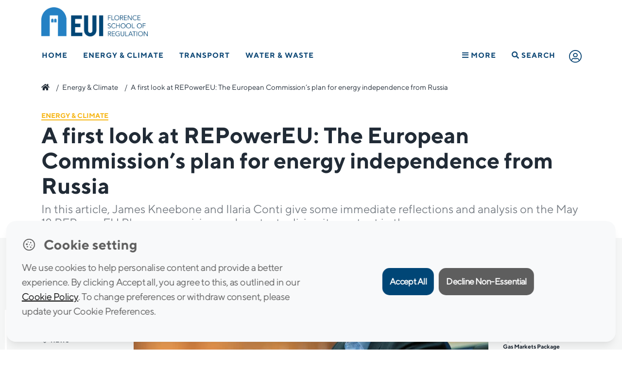

--- FILE ---
content_type: text/html; charset=UTF-8
request_url: https://fsr.eui.eu/first-look-at-repowereu-eu-commission-plan-for-energy-independence-from-russia/
body_size: 35925
content:
<!doctype html>
<html lang="en-GB">
<head>
	<meta charset="UTF-8" />
	<meta name="viewport" content="width=device-width, initial-scale=1" />
	<link rel="profile" href="https://gmpg.org/xfn/11" />
	<meta http-equiv="X-UA-Compatible" content="IE=11">
	<meta name="google-site-verification" content="9KbpL4euVrffAeclF0vBPQQMmOy12QSpEVF3DW6PY5E" />
	
	<link rel="apple-touch-icon" sizes="57x57" href="https://fsr.eui.eu/wp-content/themes/fsr/assets/img/fav/apple-icon-57x57.png">
	<link rel="apple-touch-icon" sizes="60x60" href="https://fsr.eui.eu/wp-content/themes/fsr/assets/img/fav/apple-icon-60x60.png">
	<link rel="apple-touch-icon" sizes="72x72" href="https://fsr.eui.eu/wp-content/themes/fsr/assets/img/fav/apple-icon-72x72.png">
	<link rel="apple-touch-icon" sizes="76x76" href="https://fsr.eui.eu/wp-content/themes/fsr/assets/img/fav/apple-icon-76x76.png">
	<link rel="apple-touch-icon" sizes="114x114" href="https://fsr.eui.eu/wp-content/themes/fsr/assets/img/fav/apple-icon-114x114.png">
	<link rel="apple-touch-icon" sizes="120x120" href="https://fsr.eui.eu/wp-content/themes/fsr/assets/img/fav/apple-icon-120x120.png">
	<link rel="apple-touch-icon" sizes="144x144" href="https://fsr.eui.eu/wp-content/themes/fsr/assets/img/fav/apple-icon-144x144.png">
	<link rel="apple-touch-icon" sizes="152x152" href="https://fsr.eui.eu/wp-content/themes/fsr/assets/img/fav/apple-icon-152x152.png">
	<link rel="apple-touch-icon" sizes="180x180" href="https://fsr.eui.eu/wp-content/themes/fsr/assets/img/fav/apple-icon-180x180.png">
	<link rel="icon" type="image/png" sizes="192x192"  href="https://fsr.eui.eu/wp-content/themes/fsr/assets/img/fav/android-icon-192x192.png">
	<link rel="icon" type="image/png" sizes="32x32" href="https://fsr.eui.eu/wp-content/themes/fsr/assets/img/fav/favicon-32x32.png">
	<link rel="icon" type="image/png" sizes="96x96" href="https://fsr.eui.eu/wp-content/themes/fsr/assets/img/fav/favicon-96x96.png">
	<link rel="icon" type="image/png" sizes="16x16" href="https://fsr.eui.eu/wp-content/themes/fsr/assets/img/fav/favicon-16x16.png">
	<!-- <link rel="manifest" href="/manifest.json"> -->
	<meta name="msapplication-TileColor" content="#ffffff">
	<meta name="msapplication-TileImage" content="https://fsr.eui.eu/wp-content/themes/fsr/assets/img/fav/ms-icon-144x144.png">
	<meta name="theme-color" content="#ffffff">

	<meta name='robots' content='index, follow, max-image-preview:large, max-snippet:-1, max-video-preview:-1' />

	<!-- This site is optimized with the Yoast SEO plugin v24.1 - https://yoast.com/wordpress/plugins/seo/ -->
	<title>A first look at REPowerEU: The European Commission&#039;s plan for energy independence from Russia - Florence School of Regulation</title>
	<meta name="description" content="Yesterday, the EU Commission unveiled its REPowerEU plan in the attempt to make EU energy supply more secure, independent from Russia." />
	<link rel="canonical" href="https://fsr.eui.eu/first-look-at-repowereu-eu-commission-plan-for-energy-independence-from-russia/" />
	<meta property="og:locale" content="en_GB" />
	<meta property="og:type" content="article" />
	<meta property="og:title" content="A first look at REPowerEU: The European Commission&#039;s plan for energy independence from Russia - Florence School of Regulation" />
	<meta property="og:description" content="Yesterday, the EU Commission unveiled its REPowerEU plan in the attempt to make EU energy supply more secure, independent from Russia." />
	<meta property="og:url" content="https://fsr.eui.eu/first-look-at-repowereu-eu-commission-plan-for-energy-independence-from-russia/" />
	<meta property="og:site_name" content="Florence School of Regulation" />
	<meta property="article:published_time" content="2022-05-19T16:51:20+00:00" />
	<meta property="article:modified_time" content="2022-05-24T10:07:28+00:00" />
	<meta property="og:image" content="https://fsr.eui.eu/wp-content/uploads/2022/05/frans-timmermans.jpg" />
	<meta property="og:image:width" content="2048" />
	<meta property="og:image:height" content="1365" />
	<meta property="og:image:type" content="image/jpeg" />
	<meta name="author" content="Claudia Carella" />
	<meta name="twitter:card" content="summary_large_image" />
	<meta name="twitter:label1" content="Written by" />
	<meta name="twitter:data1" content="Claudia Carella" />
	<meta name="twitter:label2" content="Estimated reading time" />
	<meta name="twitter:data2" content="17 minutes" />
	<script type="application/ld+json" class="yoast-schema-graph">{"@context":"https://schema.org","@graph":[{"@type":"Article","@id":"https://fsr.eui.eu/first-look-at-repowereu-eu-commission-plan-for-energy-independence-from-russia/#article","isPartOf":{"@id":"https://fsr.eui.eu/first-look-at-repowereu-eu-commission-plan-for-energy-independence-from-russia/"},"author":{"name":"Claudia Carella","@id":"https://fsr.eui.eu/#/schema/person/3c833d32840ddd3a08cb01416257d180"},"headline":"A first look at REPowerEU: The European Commission&#8217;s plan for energy independence from Russia","datePublished":"2022-05-19T16:51:20+00:00","dateModified":"2022-05-24T10:07:28+00:00","mainEntityOfPage":{"@id":"https://fsr.eui.eu/first-look-at-repowereu-eu-commission-plan-for-energy-independence-from-russia/"},"wordCount":3439,"publisher":{"@id":"https://fsr.eui.eu/#organization"},"image":{"@id":"https://fsr.eui.eu/first-look-at-repowereu-eu-commission-plan-for-energy-independence-from-russia/#primaryimage"},"thumbnailUrl":"https://fsr.eui.eu/wp-content/uploads/2022/05/frans-timmermans.jpg","keywords":["Biomethane","hydrogen","RePowerEU"],"articleSection":["Energy &amp; Climate"],"inLanguage":"en-GB"},{"@type":"WebPage","@id":"https://fsr.eui.eu/first-look-at-repowereu-eu-commission-plan-for-energy-independence-from-russia/","url":"https://fsr.eui.eu/first-look-at-repowereu-eu-commission-plan-for-energy-independence-from-russia/","name":"A first look at REPowerEU: The European Commission's plan for energy independence from Russia - Florence School of Regulation","isPartOf":{"@id":"https://fsr.eui.eu/#website"},"primaryImageOfPage":{"@id":"https://fsr.eui.eu/first-look-at-repowereu-eu-commission-plan-for-energy-independence-from-russia/#primaryimage"},"image":{"@id":"https://fsr.eui.eu/first-look-at-repowereu-eu-commission-plan-for-energy-independence-from-russia/#primaryimage"},"thumbnailUrl":"https://fsr.eui.eu/wp-content/uploads/2022/05/frans-timmermans.jpg","datePublished":"2022-05-19T16:51:20+00:00","dateModified":"2022-05-24T10:07:28+00:00","description":"Yesterday, the EU Commission unveiled its REPowerEU plan in the attempt to make EU energy supply more secure, independent from Russia.","breadcrumb":{"@id":"https://fsr.eui.eu/first-look-at-repowereu-eu-commission-plan-for-energy-independence-from-russia/#breadcrumb"},"inLanguage":"en-GB","potentialAction":[{"@type":"ReadAction","target":["https://fsr.eui.eu/first-look-at-repowereu-eu-commission-plan-for-energy-independence-from-russia/"]}]},{"@type":"ImageObject","inLanguage":"en-GB","@id":"https://fsr.eui.eu/first-look-at-repowereu-eu-commission-plan-for-energy-independence-from-russia/#primaryimage","url":"https://fsr.eui.eu/wp-content/uploads/2022/05/frans-timmermans.jpg","contentUrl":"https://fsr.eui.eu/wp-content/uploads/2022/05/frans-timmermans.jpg","width":2048,"height":1365,"caption":"frans timmermans"},{"@type":"BreadcrumbList","@id":"https://fsr.eui.eu/first-look-at-repowereu-eu-commission-plan-for-energy-independence-from-russia/#breadcrumb","itemListElement":[{"@type":"ListItem","position":1,"name":"","item":"https://fsr.eui.eu/"},{"@type":"ListItem","position":2,"name":"Energy &amp; Climate","item":"https://fsr.eui.eu/energy/"},{"@type":"ListItem","position":3,"name":"A first look at REPowerEU: The European Commission&#8217;s plan for energy independence from Russia"}]},{"@type":"WebSite","@id":"https://fsr.eui.eu/#website","url":"https://fsr.eui.eu/","name":"Florence School of Regulation","description":"","publisher":{"@id":"https://fsr.eui.eu/#organization"},"potentialAction":[{"@type":"SearchAction","target":{"@type":"EntryPoint","urlTemplate":"https://fsr.eui.eu/?s={search_term_string}"},"query-input":{"@type":"PropertyValueSpecification","valueRequired":true,"valueName":"search_term_string"}}],"inLanguage":"en-GB"},{"@type":"Organization","@id":"https://fsr.eui.eu/#organization","name":"Florence School of Regulation","url":"https://fsr.eui.eu/","logo":{"@type":"ImageObject","inLanguage":"en-GB","@id":"https://fsr.eui.eu/#/schema/logo/image/","url":"https://fsr.eui.eu/wp-content/uploads/2022/02/logo-FSR-main.png","contentUrl":"https://fsr.eui.eu/wp-content/uploads/2022/02/logo-FSR-main.png","width":2048,"height":560,"caption":"Florence School of Regulation"},"image":{"@id":"https://fsr.eui.eu/#/schema/logo/image/"},"sameAs":["https://www.linkedin.com/company/florence-school-of-regulation-energy","https://www.youtube.com/user/FSRegulation"]},{"@type":"Person","@id":"https://fsr.eui.eu/#/schema/person/3c833d32840ddd3a08cb01416257d180","name":"Claudia Carella","image":{"@type":"ImageObject","inLanguage":"en-GB","@id":"https://fsr.eui.eu/#/schema/person/image/","url":"https://secure.gravatar.com/avatar/9424f9611c416ee57951c4118d338192?s=96&d=mm&r=g","contentUrl":"https://secure.gravatar.com/avatar/9424f9611c416ee57951c4118d338192?s=96&d=mm&r=g","caption":"Claudia Carella"}}]}</script>
	<!-- / Yoast SEO plugin. -->


<link rel="alternate" type="application/rss+xml" title="Florence School of Regulation &raquo; Feed" href="https://fsr.eui.eu/feed/" />
<link rel="alternate" type="text/calendar" title="Florence School of Regulation &raquo; iCal Feed" href="https://fsr.eui.eu/events/?ical=1" />
<link rel="stylesheet" href="https://fsr.eui.eu/wp-content/plugins/events-calendar-pro/src/resources/css/tribe-events-pro-mini-calendar-block.min.css?ver=5.14.5">
<style id='classic-theme-styles-inline-css' type='text/css'>
/*! This file is auto-generated */
.wp-block-button__link{color:#fff;background-color:#32373c;border-radius:9999px;box-shadow:none;text-decoration:none;padding:calc(.667em + 2px) calc(1.333em + 2px);font-size:1.125em}.wp-block-file__button{background:#32373c;color:#fff;text-decoration:none}
</style>
<style id='global-styles-inline-css' type='text/css'>
:root{--wp--preset--aspect-ratio--square: 1;--wp--preset--aspect-ratio--4-3: 4/3;--wp--preset--aspect-ratio--3-4: 3/4;--wp--preset--aspect-ratio--3-2: 3/2;--wp--preset--aspect-ratio--2-3: 2/3;--wp--preset--aspect-ratio--16-9: 16/9;--wp--preset--aspect-ratio--9-16: 9/16;--wp--preset--color--black: #000000;--wp--preset--color--cyan-bluish-gray: #abb8c3;--wp--preset--color--white: #FFF;--wp--preset--color--pale-pink: #f78da7;--wp--preset--color--vivid-red: #cf2e2e;--wp--preset--color--luminous-vivid-orange: #ff6900;--wp--preset--color--luminous-vivid-amber: #fcb900;--wp--preset--color--light-green-cyan: #7bdcb5;--wp--preset--color--vivid-green-cyan: #00d084;--wp--preset--color--pale-cyan-blue: #8ed1fc;--wp--preset--color--vivid-cyan-blue: #0693e3;--wp--preset--color--vivid-purple: #9b51e0;--wp--preset--color--primary: #0073a8;--wp--preset--color--secondary: #005075;--wp--preset--color--dark-gray: #111;--wp--preset--color--light-gray: #767676;--wp--preset--gradient--vivid-cyan-blue-to-vivid-purple: linear-gradient(135deg,rgba(6,147,227,1) 0%,rgb(155,81,224) 100%);--wp--preset--gradient--light-green-cyan-to-vivid-green-cyan: linear-gradient(135deg,rgb(122,220,180) 0%,rgb(0,208,130) 100%);--wp--preset--gradient--luminous-vivid-amber-to-luminous-vivid-orange: linear-gradient(135deg,rgba(252,185,0,1) 0%,rgba(255,105,0,1) 100%);--wp--preset--gradient--luminous-vivid-orange-to-vivid-red: linear-gradient(135deg,rgba(255,105,0,1) 0%,rgb(207,46,46) 100%);--wp--preset--gradient--very-light-gray-to-cyan-bluish-gray: linear-gradient(135deg,rgb(238,238,238) 0%,rgb(169,184,195) 100%);--wp--preset--gradient--cool-to-warm-spectrum: linear-gradient(135deg,rgb(74,234,220) 0%,rgb(151,120,209) 20%,rgb(207,42,186) 40%,rgb(238,44,130) 60%,rgb(251,105,98) 80%,rgb(254,248,76) 100%);--wp--preset--gradient--blush-light-purple: linear-gradient(135deg,rgb(255,206,236) 0%,rgb(152,150,240) 100%);--wp--preset--gradient--blush-bordeaux: linear-gradient(135deg,rgb(254,205,165) 0%,rgb(254,45,45) 50%,rgb(107,0,62) 100%);--wp--preset--gradient--luminous-dusk: linear-gradient(135deg,rgb(255,203,112) 0%,rgb(199,81,192) 50%,rgb(65,88,208) 100%);--wp--preset--gradient--pale-ocean: linear-gradient(135deg,rgb(255,245,203) 0%,rgb(182,227,212) 50%,rgb(51,167,181) 100%);--wp--preset--gradient--electric-grass: linear-gradient(135deg,rgb(202,248,128) 0%,rgb(113,206,126) 100%);--wp--preset--gradient--midnight: linear-gradient(135deg,rgb(2,3,129) 0%,rgb(40,116,252) 100%);--wp--preset--font-size--small: 19.5px;--wp--preset--font-size--medium: 20px;--wp--preset--font-size--large: 36.5px;--wp--preset--font-size--x-large: 42px;--wp--preset--font-size--normal: 22px;--wp--preset--font-size--huge: 49.5px;--wp--preset--spacing--20: 0.44rem;--wp--preset--spacing--30: 0.67rem;--wp--preset--spacing--40: 1rem;--wp--preset--spacing--50: 1.5rem;--wp--preset--spacing--60: 2.25rem;--wp--preset--spacing--70: 3.38rem;--wp--preset--spacing--80: 5.06rem;--wp--preset--shadow--natural: 6px 6px 9px rgba(0, 0, 0, 0.2);--wp--preset--shadow--deep: 12px 12px 50px rgba(0, 0, 0, 0.4);--wp--preset--shadow--sharp: 6px 6px 0px rgba(0, 0, 0, 0.2);--wp--preset--shadow--outlined: 6px 6px 0px -3px rgba(255, 255, 255, 1), 6px 6px rgba(0, 0, 0, 1);--wp--preset--shadow--crisp: 6px 6px 0px rgba(0, 0, 0, 1);}:where(.is-layout-flex){gap: 0.5em;}:where(.is-layout-grid){gap: 0.5em;}body .is-layout-flex{display: flex;}.is-layout-flex{flex-wrap: wrap;align-items: center;}.is-layout-flex > :is(*, div){margin: 0;}body .is-layout-grid{display: grid;}.is-layout-grid > :is(*, div){margin: 0;}:where(.wp-block-columns.is-layout-flex){gap: 2em;}:where(.wp-block-columns.is-layout-grid){gap: 2em;}:where(.wp-block-post-template.is-layout-flex){gap: 1.25em;}:where(.wp-block-post-template.is-layout-grid){gap: 1.25em;}.has-black-color{color: var(--wp--preset--color--black) !important;}.has-cyan-bluish-gray-color{color: var(--wp--preset--color--cyan-bluish-gray) !important;}.has-white-color{color: var(--wp--preset--color--white) !important;}.has-pale-pink-color{color: var(--wp--preset--color--pale-pink) !important;}.has-vivid-red-color{color: var(--wp--preset--color--vivid-red) !important;}.has-luminous-vivid-orange-color{color: var(--wp--preset--color--luminous-vivid-orange) !important;}.has-luminous-vivid-amber-color{color: var(--wp--preset--color--luminous-vivid-amber) !important;}.has-light-green-cyan-color{color: var(--wp--preset--color--light-green-cyan) !important;}.has-vivid-green-cyan-color{color: var(--wp--preset--color--vivid-green-cyan) !important;}.has-pale-cyan-blue-color{color: var(--wp--preset--color--pale-cyan-blue) !important;}.has-vivid-cyan-blue-color{color: var(--wp--preset--color--vivid-cyan-blue) !important;}.has-vivid-purple-color{color: var(--wp--preset--color--vivid-purple) !important;}.has-black-background-color{background-color: var(--wp--preset--color--black) !important;}.has-cyan-bluish-gray-background-color{background-color: var(--wp--preset--color--cyan-bluish-gray) !important;}.has-white-background-color{background-color: var(--wp--preset--color--white) !important;}.has-pale-pink-background-color{background-color: var(--wp--preset--color--pale-pink) !important;}.has-vivid-red-background-color{background-color: var(--wp--preset--color--vivid-red) !important;}.has-luminous-vivid-orange-background-color{background-color: var(--wp--preset--color--luminous-vivid-orange) !important;}.has-luminous-vivid-amber-background-color{background-color: var(--wp--preset--color--luminous-vivid-amber) !important;}.has-light-green-cyan-background-color{background-color: var(--wp--preset--color--light-green-cyan) !important;}.has-vivid-green-cyan-background-color{background-color: var(--wp--preset--color--vivid-green-cyan) !important;}.has-pale-cyan-blue-background-color{background-color: var(--wp--preset--color--pale-cyan-blue) !important;}.has-vivid-cyan-blue-background-color{background-color: var(--wp--preset--color--vivid-cyan-blue) !important;}.has-vivid-purple-background-color{background-color: var(--wp--preset--color--vivid-purple) !important;}.has-black-border-color{border-color: var(--wp--preset--color--black) !important;}.has-cyan-bluish-gray-border-color{border-color: var(--wp--preset--color--cyan-bluish-gray) !important;}.has-white-border-color{border-color: var(--wp--preset--color--white) !important;}.has-pale-pink-border-color{border-color: var(--wp--preset--color--pale-pink) !important;}.has-vivid-red-border-color{border-color: var(--wp--preset--color--vivid-red) !important;}.has-luminous-vivid-orange-border-color{border-color: var(--wp--preset--color--luminous-vivid-orange) !important;}.has-luminous-vivid-amber-border-color{border-color: var(--wp--preset--color--luminous-vivid-amber) !important;}.has-light-green-cyan-border-color{border-color: var(--wp--preset--color--light-green-cyan) !important;}.has-vivid-green-cyan-border-color{border-color: var(--wp--preset--color--vivid-green-cyan) !important;}.has-pale-cyan-blue-border-color{border-color: var(--wp--preset--color--pale-cyan-blue) !important;}.has-vivid-cyan-blue-border-color{border-color: var(--wp--preset--color--vivid-cyan-blue) !important;}.has-vivid-purple-border-color{border-color: var(--wp--preset--color--vivid-purple) !important;}.has-vivid-cyan-blue-to-vivid-purple-gradient-background{background: var(--wp--preset--gradient--vivid-cyan-blue-to-vivid-purple) !important;}.has-light-green-cyan-to-vivid-green-cyan-gradient-background{background: var(--wp--preset--gradient--light-green-cyan-to-vivid-green-cyan) !important;}.has-luminous-vivid-amber-to-luminous-vivid-orange-gradient-background{background: var(--wp--preset--gradient--luminous-vivid-amber-to-luminous-vivid-orange) !important;}.has-luminous-vivid-orange-to-vivid-red-gradient-background{background: var(--wp--preset--gradient--luminous-vivid-orange-to-vivid-red) !important;}.has-very-light-gray-to-cyan-bluish-gray-gradient-background{background: var(--wp--preset--gradient--very-light-gray-to-cyan-bluish-gray) !important;}.has-cool-to-warm-spectrum-gradient-background{background: var(--wp--preset--gradient--cool-to-warm-spectrum) !important;}.has-blush-light-purple-gradient-background{background: var(--wp--preset--gradient--blush-light-purple) !important;}.has-blush-bordeaux-gradient-background{background: var(--wp--preset--gradient--blush-bordeaux) !important;}.has-luminous-dusk-gradient-background{background: var(--wp--preset--gradient--luminous-dusk) !important;}.has-pale-ocean-gradient-background{background: var(--wp--preset--gradient--pale-ocean) !important;}.has-electric-grass-gradient-background{background: var(--wp--preset--gradient--electric-grass) !important;}.has-midnight-gradient-background{background: var(--wp--preset--gradient--midnight) !important;}.has-small-font-size{font-size: var(--wp--preset--font-size--small) !important;}.has-medium-font-size{font-size: var(--wp--preset--font-size--medium) !important;}.has-large-font-size{font-size: var(--wp--preset--font-size--large) !important;}.has-x-large-font-size{font-size: var(--wp--preset--font-size--x-large) !important;}
:where(.wp-block-columns.is-layout-flex){gap: 2em;}:where(.wp-block-columns.is-layout-grid){gap: 2em;}
:root :where(.wp-block-pullquote){font-size: 1.5em;line-height: 1.6;}
:where(.wp-block-post-template.is-layout-flex){gap: 1.25em;}:where(.wp-block-post-template.is-layout-grid){gap: 1.25em;}
</style>
<link rel="stylesheet" href="https://fsr.eui.eu/wp-content/plugins/rscas-cookie-manager/css/cookie-manager.css?ver=9d9774819bc11d323481f9f6b403d991">
<!--[if lt IE 9]>
<link rel="stylesheet" href="https://fsr.eui.eu/wp-content/themes/fsr/assets/js/ie/html5shiv.js?ver=9d9774819bc11d323481f9f6b403d991">
<![endif]-->
<!--[if lt IE 9]>
<link rel="stylesheet" href="https://fsr.eui.eu/wp-content/themes/fsr/assets/js/ie/respond.min.js?ver=9d9774819bc11d323481f9f6b403d991">
<![endif]-->
<link rel="stylesheet" href="https://fsr.eui.eu/wp-content/themes/fsr/bootstrap.min.css?ver=1.0">
<link rel="stylesheet" href="https://fsr.eui.eu/wp-content/themes/fsr/style.css?ver=9d9774819bc11d323481f9f6b403d991">
<link rel="stylesheet" href="https://fsr.eui.eu/wp-content/themes/fsr/print_info.css?ver=9d9774819bc11d323481f9f6b403d991" media="print">
<script type="text/javascript" src="https://fsr.eui.eu/wp-includes/js/jquery/jquery.min.js?ver=3.7.1" id="jquery-core-js"></script>
<script type="text/javascript" src="https://fsr.eui.eu/wp-includes/js/jquery/jquery-migrate.min.js?ver=3.4.1" id="jquery-migrate-js"></script>
<script type="text/javascript" src="https://fsr.eui.eu/wp-content/themes/fsr/inc/Integrations/Amcharts/js/index.js" id="amcharts-core-js"></script>
<script type="text/javascript" src="https://fsr.eui.eu/wp-content/themes/fsr/inc/Integrations/Amcharts/js/xy.js" id="amcharts-charts-js"></script>
<script type="text/javascript" src="https://fsr.eui.eu/wp-content/themes/fsr/inc/Integrations/Amcharts/js/Animated.js" id="amcharts-themes-js"></script>
<script type="text/javascript" src="https://fsr.eui.eu/wp-content/themes/fsr/inc/Integrations/Amcharts/js/papaparse.js" id="papaparse-js-js"></script>
<meta name="tec-api-version" content="v1"><meta name="tec-api-origin" content="https://fsr.eui.eu"><link rel="alternate" href="https://fsr.eui.eu/wp-json/tribe/events/v1/" />		<style type="text/css" id="wp-custom-css">
			html {
    scroll-behavior: smooth; 
}
.scroll-offset {
    scroll-margin-top: 80px;
}		</style>
				
	<!-- <script src="https://kit.fontawesome.com/ccef4f098f.js" crossorigin="anonymous"></script> -->
	<link rel="preload" href="https://fsr.eui.eu/wp-content/themes/fsr/assets/css/all.min.css" as="style">
	<link href="https://fsr.eui.eu/wp-content/themes/fsr/assets/css/all.min.css" rel="stylesheet" type="text/css">
			<!-- <link href="https://unpkg.com/aos@2.3.1/dist/aos.css" rel="stylesheet"> -->
	
</head>
<body class="post-template-default single single-post postid-37128 single-format-standard wp-embed-responsive tribe-no-js first-look-at-repowereu-eu-commission-plan-for-energy-independence-from-russia modula-best-grid-gallery">
<header class="menuBlack">
	<div class="Header--wrapper menuBlack" >
				<div class="container">
    <div class="Logos--wrapper">
       
    <a href="/" title="EUI Website" class="Logo--eui" target="_blank" rel="noopener noreferrer">
            <img 
                src="https://fsr.eui.eu/wp-content/themes/fsr/assets/img/raw/logo-FSR-main.png" 
                width="274" 
                height="75" 
                alt="Logo FSR" 
            />
        </a>

    </div>
</div>
		<!-- NAV BAR -->
<div class="primary-menu__wrapper">
        <div class="primary-menu">
            <nav class="nav" role="navigation">
                <ul>
                <li class=" item__21820"><a href="https://fsr.eui.eu/" title="Home">Home</a></li><li class="has-mega-menu item__2"><a href="https://fsr.eui.eu/energy/" title="Energy &amp; Climate">Energy &amp; Climate</a><div class="mega-menu__wrapper js-mega-menu">
                                    <div class="mega-menu">

                                        <div class="mega-menu__subnav">
                                            <nav>

                                                <div class="subnav"><div class='column col1'><ul><li  class="nav-title col1 item__21844"><a href="#" title="AREAS">AREAS</a></li><ul class="sub-sub-nav"><li class=" item__2"><a href="https://fsr.eui.eu/energy/" title="Energy &amp; Climate">Energy &amp; Climate</a></li><li class="ml-3 item__5"><a href="https://fsr.eui.eu/energy/electricity/" title="Electricity">Electricity</a></li><li class="ml-3 item__9"><a href="https://fsr.eui.eu/energy/climate/" title="Climate">Climate</a></li><li class="ml-3 item__8"><a href="https://fsr.eui.eu/energy/energy-union-law/" title="Energy Union Law">Energy Union Law</a></li><li class="ml-3 item__7"><a href="https://fsr.eui.eu/energy/gas/" title="Molecules &amp; Materials">Molecules &amp; Materials</a></li></ul><li  class="nav-title col1 mt-3 item__22460"><a href="/people" title="THE TEAM">THE TEAM</a></li><ul class="sub-sub-nav"></ul><li  class="nav-title col1 mt-3 item__26414"><a href="/knowledge-platform/?area=2" title="KNOWLEDGE">KNOWLEDGE</a></li><ul class="sub-sub-nav"></ul></ul></div><div class='column col2'><ul><li  class="nav-title col2 item__22448"><a href="/publications" title="RESEARCH">RESEARCH</a></li><ul class="sub-sub-nav"><li class=" item__24158"><a href="/publications/" title="Publications">Publications</a></li><li class=" item__22210"><a href="https://fsr.eui.eu/research-projects/" title="Research Projects">Research Projects</a></li><li class=" item__39897"><a href="https://fsr.eui.eu/life-coase-project/" title="LIFE COASE Project">LIFE COASE Project</a></li></ul><li  class="nav-title col2 mt-3 item__22451"><a href="/training/" title="TRAINING">TRAINING</a></li><ul class="sub-sub-nav"><li class=" item__321"><a href="https://fsr.eui.eu/training/residential/" title="Residential courses">Residential courses</a></li><li class=" item__320"><a href="https://fsr.eui.eu/training/online/" title="Online courses">Online courses</a></li><li class=" item__322"><a href="https://fsr.eui.eu/training/tailor-made/" title="Tailor-made courses">Tailor-made courses</a></li></ul><li  class="nav-title col2 mt-3 item__22455"><a href="/events" title="EVENTS">EVENTS</a></li><ul class="sub-sub-nav"></ul></ul></div><div class='column col3'><ul><li  class="nav-title col3 item__22459"><a href="https://fsr.eui.eu/donors/energy-network/" title="DONORS & PARTNERS">DONORS & PARTNERS</a></li><ul class="sub-sub-nav"></ul><li  class="nav-title col3 mt-3 item__23290"><a href="#" title="INITIATIVES">INITIATIVES</a></li><ul class="sub-sub-nav"><li class=" item__44889"><a href="https://www.lightsonwomen.eu/" title="Lights on Women">Lights on Women</a></li><li class=" item__34635"><a href="https://fsr.eui.eu/fsr-annual-scholarships/" title="FSR Annual Scholarships">FSR Annual Scholarships</a></li><li class=" item__47"><a href="https://fsr.eui.eu/fsrglobal/" title="FSR Global">FSR Global</a></li></ul></ul></div>
                                                </div>
                                            </nav>
                                        </div>
                                    </div><div class="mega-menu__bottomlink">
                                            <a href="https://fsr.eui.eu/energy/" class="float-right">Energy &amp; Climate<i class="fas fa-chevron-right"></i></a>
                                        </div></div></li><li class="has-mega-menu item__19"><a href="https://fsr.eui.eu/transport/" title="Transport">Transport</a><div class="mega-menu__wrapper js-mega-menu">
                                    <div class="mega-menu">

                                        <div class="mega-menu__subnav">
                                            <nav>

                                                <div class="subnav"><div class='column col1'><ul><li  class="nav-title col1 item__22485"><a href="#" title="MODES">MODES</a></li><ul class="sub-sub-nav"><li class=" item__164"><a href="https://fsr.eui.eu/transport/air/" title="Air">Air</a></li><li class=" item__173"><a href="https://fsr.eui.eu/transport/intermodal/" title="Cities and Multimodality">Cities and Multimodality</a></li><li class=" item__171"><a href="https://fsr.eui.eu/transport/maritime/" title="Maritime">Maritime</a></li><li class=" item__181"><a href="https://fsr.eui.eu/transport/network-industries/" title="Network Industries">Network Industries</a></li><li class=" item__163"><a href="https://fsr.eui.eu/transport/rail/" title="Rail">Rail</a></li><li class=" item__167"><a href="https://fsr.eui.eu/transport/road/" title="Road">Road</a></li></ul><li  class="nav-title col1 mt-3 item__22496"><a href="/people" title="THE TEAM">THE TEAM</a></li><ul class="sub-sub-nav"></ul></ul></div><div class='column col2'><ul><li  class="nav-title col2 item__22497"><a href="#" title="RESEARCH">RESEARCH</a></li><ul class="sub-sub-nav"><li class=" item__22498"><a href="/publications/?area=Transport&type=Book" title="Books">Books</a></li><li class=" item__22499"><a href="/publications/?area=Transport&type=Other" title="Policy Briefs">Policy Briefs</a></li><li class=" item__22500"><a href="/publications/?area=Transport&type=Technical%20Report" title="Research Reports">Research Reports</a></li><li class=" item__22503"><a href="/publications/?area=Transport&type=Article" title="Journal Articles">Journal Articles</a></li></ul><li  class="nav-title col2 mt-3 item__22959"><a href="https://fsr.eui.eu/digex-project/" title="DIGEX Project">DIGEX Project</a></li><ul class="sub-sub-nav"></ul><li  class="nav-title col2 mt-3 item__22504"><a href="/knowledge-platform/?area=19" title="KNOWLEDGE">KNOWLEDGE</a></li><ul class="sub-sub-nav"></ul></ul></div><div class='column col3'><ul><li  class="nav-title col3 mt-3 item__39464"><a href="https://fsr.eui.eu/training/" title="TRAINING">TRAINING</a></li><ul class="sub-sub-nav"><li class=" item__42869"><a href="https://fsr.eui.eu/course/florence-academy-on-smart-transport-regulation/" title="Florence Academy on Smart Transport Regulation">Florence Academy on Smart Transport Regulation</a></li><li class=" item__39062"><a href="https://fsr.eui.eu/course/summer-school-on-transport-regulation/" title="Summer School on Transport Regulation">Summer School on Transport Regulation</a></li></ul><li  class="nav-title col3 item__22505"><a href="/events" title="EVENTS">EVENTS</a></li><ul class="sub-sub-nav"><li class=" item__22174"><a href="https://fsr.eui.eu/transport-academic-events/" title="Academic Events">Academic Events</a></li><li class=" item__22179"><a href="https://fsr.eui.eu/transport-forums/" title="Forums">Forums</a></li><li class=" item__22176"><a href="https://fsr.eui.eu/transport-executive-seminars/" title="Executive Seminars">Executive Seminars</a></li></ul><li  class="nav-title col3 mt-3 item__22399"><a href="https://fsr.eui.eu/donors/transport/" title="DONORS & PARTNERS">DONORS & PARTNERS</a></li><ul class="sub-sub-nav"></ul></ul></div>
                                                </div>
                                            </nav>
                                        </div>
                                    </div><div class="mega-menu__bottomlink">
                                            <a href="https://fsr.eui.eu/transport/" class="float-right">Transport<i class="fas fa-chevron-right"></i></a>
                                        </div></div></li><li class="has-mega-menu item__26"><a href="https://fsr.eui.eu/water/" title="Water &amp; Waste">Water &amp; Waste</a><div class="mega-menu__wrapper js-mega-menu">
                                    <div class="mega-menu">

                                        <div class="mega-menu__subnav">
                                            <nav>

                                                <div class="subnav"><div class='column col1'><ul><li  class="nav-title col1 item__22521"><a href="/people" title="THE TEAM">THE TEAM</a></li><ul class="sub-sub-nav"></ul><li  class="nav-title col1 mt-3 item__22516"><a href="https://fsr.eui.eu/donors/water/" title="DONORS & PARTNERS">DONORS & PARTNERS</a></li><ul class="sub-sub-nav"></ul></ul></div><div class='column col2'><ul><li  class="nav-title col2 item__22515"><a href="/events" title="EVENTS">EVENTS</a></li><ul class="sub-sub-nav"></ul><li  class="nav-title col2 mt-3 item__22514"><a href="/knowledge-platform/?area=26" title="KNOWLEDGE">KNOWLEDGE</a></li><ul class="sub-sub-nav"></ul></ul></div><div class='column col3'><ul><li  class="nav-title col3 item__22510"><a href="/publications/?area=Water" title="RESEARCH">RESEARCH</a></li><ul class="sub-sub-nav"></ul></ul></div>
                                                </div>
                                            </nav>
                                        </div>
                                    </div><div class="mega-menu__bottomlink">
                                            <a href="https://fsr.eui.eu/water/" class="float-right">Water &amp; Waste<i class="fas fa-chevron-right"></i></a>
                                        </div></div></li><li class="has-mega-menu fl-on-mobile go-right nav-hamburger item__22484"><a href="#" title="More"><i class="fas fa-bars"></i> More</a><div class="mega-menu__wrapper js-mega-menu">
                                    <div class="mega-menu">

                                        <div class="mega-menu__subnav">
                                            <nav>

                                                <div class="subnav"><div class='column col1'><ul><li  class="nav-title col1 item__22300"><a href="https://fsr.eui.eu/about/" title="ABOUT FSR">ABOUT FSR</a></li><ul class="sub-sub-nav"></ul><li  class="nav-title col1 mt-3 item__22526"><a href="/people" title="THE TEAM">THE TEAM</a></li><ul class="sub-sub-nav"></ul><li  class="nav-title col1 mt-3 item__21822"><a href="https://fsr.eui.eu/knowledge-platform/" title="KNOWLEDGE">KNOWLEDGE</a></li><ul class="sub-sub-nav"></ul></ul></div><div class='column col2'><ul><li  class="nav-title col2 item__21936"><a href="https://fsr.eui.eu/publications/" title="RESEARCH">RESEARCH</a></li><ul class="sub-sub-nav"></ul><li  class="nav-title col2 mt-3 item__22527"><a href="/training" title="TRAINING">TRAINING</a></li><ul class="sub-sub-nav"></ul><li  class="nav-title col2 mt-3 item__22529"><a href="/events" title="EVENTS">EVENTS</a></li><ul class="sub-sub-nav"></ul></ul></div><div class='column col3'><ul><li  class="nav-title col3 item__22111"><a href="https://fsr.eui.eu/media/" title="MEDIA">MEDIA</a></li><ul class="sub-sub-nav"></ul><li  class="nav-title col3 mt-3 item__22114"><a href="https://fsr.eui.eu/contacts/" title="CONTACTS">CONTACTS</a></li><ul class="sub-sub-nav"></ul></ul></div>
                                                </div>
                                            </nav>
                                        </div>
                                    </div></div></li><li class="js-search nav-search item__21851"><a href="#" title="Search"><i class="fas fa-search"></i> Search</a><div class="search-bar__wrapper">
                                    <div class="search-bar">
                                        <div class="search-bar__form">
                                            <form method="get" id="searchform" action="https://fsr.eui.eu/">
                                                <i class="fal fa-search fa-2x mr-3"></i>
                                                <input type="text" name="s" class="sform" placeholder="What are you looking for?" />
                                            </form>
                                            <div class="closure js-close-search"><i class="fal fa-times fa-2x" style="color: #979797;"></i></div>
                                        </div> 
                                    </div>
                                </div></li>                 <li clasS="openLogin">
                                            <a href="#" title="User Login" data-toggle="modal" data-target="#modalLogin"><i class="fal fa-user-circle fa-2x"></i></a>
                                     </li>
                </ul>
                            </nav>
        </div><!-- /.primary-menu -->
    </div> <!-- /.primary-menu__wrapper -->    
	</div>
</header>

<div class="wrapper">
    <div class="container">
                <p id="breadcrumbs"><span><span><a href="https://fsr.eui.eu/"><i class="fas fa-home"></i></a></span> /  <span><a href="https://fsr.eui.eu/energy/">Energy &amp; Climate</a></span> /  <span class="breadcrumb_last" aria-current="page">A first look at REPowerEU: The European Commission&#8217;s plan for energy independence from Russia</span></span></p> 
    </div>
        <article id="post-37128" class="Post post-37128 post type-post status-publish format-standard has-post-thumbnail hentry category-energy tag-biomethane tag-hydrogen tag-repowereu typepost-news">
    <div class="container">
    <div class="row">
        <div class="col-md-12">
            <div class="Post__category">
                                <a href="https://fsr.eui.eu/energy/" title="All the news about Energy &amp; Climate" class="Color--energy">Energy &amp; Climate</a>
            </div>


                        

            <h1 class="Post__title">A first look at REPowerEU: The European Commission&#8217;s plan for energy independence from Russia</h1>
                        <h2 class="Post__description">
                In this article, James Kneebone and Ilaria Conti give some immediate reflections and analysis on the May 18 REPowerEU Plan, summarising and contextualising its content in the process.            </h2>
            </div>
        </div>
                </div>
        <div class="Post__metaWall">
        <div class="container">
        <div class="row">
        <div class="col-lg-2">
            
            <div class="Post__meta">
                <div class="Author">
                    <div class="title__label">Authors</div>
                                                                           <figure>
                                <img src="https://fsr.eui.eu/wp-content/uploads/2016/02/Ilaria-Conti-1.jpg" alt="Author" width="32" height="32"/>
                                <figcaption>
                                    <a href="https://fsr.eui.eu/people/ilaria-conti/" title="Ilaria Conti"> Ilaria Conti</a>
                                </figcaption>
                            </figure>
                                                   <figure>
                                <img src="https://fsr.eui.eu/wp-content/uploads/2021/02/JamesThomasKneebone_Small.jpeg" alt="Author" width="32" height="32"/>
                                <figcaption>
                                    <a href="https://fsr.eui.eu/people/kneebone/" title="James Kneebone"> James Kneebone</a>
                                </figcaption>
                            </figure>
                                         </div><!-- .author-bio -->

                        
               
               
                                <div class="separator"></div>
                <div class="Post__type">
                    <div class="title__label">Type</div>
                    <a href="https://fsr.eui.eu/typepost/news/" title="All the contents about News"><i class="fal fa-tag"></i>&nbsp;&nbsp; News</a>
                </div>
                                
                <div class="separator"></div>

                
                <div class="Post__date"><div class="title__label">Date</div><strong><i class="fal fa-clock"></i> May 19, 2022</strong></div>
            
                

            </div>

            </div>
            <div class="col-lg-8">

            <img width="1024" height="683" src="https://fsr.eui.eu/wp-content/uploads/2022/05/frans-timmermans-1024x683.jpg" class="Image--featured wp-post-image" alt="frans timmermans" decoding="async" fetchpriority="high" srcset="https://fsr.eui.eu/wp-content/uploads/2022/05/frans-timmermans-1024x683.jpg 1024w, https://fsr.eui.eu/wp-content/uploads/2022/05/frans-timmermans-300x200.jpg 300w, https://fsr.eui.eu/wp-content/uploads/2022/05/frans-timmermans-1536x1024.jpg 1536w, https://fsr.eui.eu/wp-content/uploads/2022/05/frans-timmermans-1568x1045.jpg 1568w, https://fsr.eui.eu/wp-content/uploads/2022/05/frans-timmermans.jpg 2048w" sizes="(max-width: 1024px) 100vw, 1024px"> 
            <p class="Image--caption"></p>
            
            </div>
            <div class="col-lg-2">
                                <div class="Post__indeep">
                    <div class="title__label d-none d-lg-block">Related</div>
                                             <div><a href="https://fsr.eui.eu/event/biomethane-in-support-of-the-eu-energy-policy-goals/" title="Biomethane in Support of the EU Energy Policy Goals"><span>event</span>&nbsp;Biomethane in Support of the EU Energy Policy Goals</a></div>
                                             <div><a href="https://fsr.eui.eu/?post_type=course&p=32237" title="Clean Molecules for the Energy Transition"><span>course</span>&nbsp;Clean Molecules for the Energy Transition</a></div>
                                             <div><a href="https://fsr.eui.eu/a-first-look-at-the-eu-hydrogen-and-decarbonised-gas-markets-package/" title="A first look at the EU Hydrogen and Decarbonised Gas Markets Package"><span>News</span>&nbsp;A first look at the EU Hydrogen and Decarbonised Gas Markets Package</a></div>
                                       
               
                </div>
                            </div>
            </div>
    </div>
    </div>
    <div class="container mt-3">
        <div class="row">  
            
            <div class="col-sm-1 col-md-1 col-lg-2">
                    <div class="Sharer">
                        
                        <div class="Sharer__item Sharer__item--facebook">
                            <!-- Facebook -->
                            <a href="https://www.facebook.com/sharer.php?u=https://fsr.eui.eu/first-look-at-repowereu-eu-commission-plan-for-energy-independence-from-russia/" type="button" target="_blank"><i class="fab fa-facebook-f fa-lg" aria-hidden="true"></i></a>
                        </div>
                        <div class="Sharer__item Sharer__item--twitter">
                            <!-- Twitter -->
                            <a href="https://twitter.com/intent/tweet?url=https://fsr.eui.eu/first-look-at-repowereu-eu-commission-plan-for-energy-independence-from-russia//&amp;text=A first look at REPowerEU: The European Commission&#8217;s plan for energy independence from Russia" type="button" target="_blank"><i class="fab fa-twitter fa-lg" aria-hidden="true"></i></a>
                        </div>
                        <div class="Sharer__item Sharer__item--linkedin">
                            <!-- Linkdein -->
                            <a href="https://www.linkedin.com/shareArticle?mini=true&amp;url=https://fsr.eui.eu/first-look-at-repowereu-eu-commission-plan-for-energy-independence-from-russia//&amp;title=A first look at REPowerEU: The European Commission&#8217;s plan for energy independence from Russia" type="button"><i class="fab fa-linkedin fa-lg" aria-hidden="true"></i></a>
                        </div>
                        <!-- <div class="Sharer__item Sharer__item--whatsapp"> -->
                            <!-- Whatsapp -->
                            <!-- <a href="https://web.whatsapp.com/send?text=" data-action="share/whatsapp/share" type="button" ><i class="fab fa-whatsapp fa-lg"></i></a> -->
                        <!-- </div> -->

                        
                    </div>
            </div>

            <div class="col-sm-10 col-md-10 col-lg-8">

                <div class="Post__content">
                    <div class="alert alert-info p-1 my-2 small" role="alert">This article was published over 2 years ago. Please be aware that some of the information contained within may be outdated.</div>                    <p><span data-contrast="auto">Yesterday, May 18, 2022, the European Commission published its ‘</span><a href="https://energy.ec.europa.eu/communication-repowereu-plan-com2022230_en"><b><span data-contrast="none">REPowerEU</span></b></a><span data-contrast="auto">’ p</span><span data-contrast="auto">lan outlining the EU’s path to energy independence from Russian fossil fuels by 2027. In his </span><a href="https://audiovisual.ec.europa.eu/en/video/I-225512"><span data-contrast="none">presentation of the Plan</span></a><span data-contrast="auto"> following its adoption at the meeting of Commissioners earlier the same morning, Executive Vice-President Timmermans characterised the Plan in the following terms “In March we showed it could be done, European Council in Versailles decided it should be done, today we show how it will be done.”</span><span data-ccp-props="{&quot;335551550&quot;:6,&quot;335551620&quot;:6}"> </span></p>
<p><span data-contrast="auto">The publication was a follow-up on the first ‘REPowerEU’ </span><a href="https://energy.ec.europa.eu/communication-repowereu-plan-com2022230_en"><span data-contrast="none">document</span></a><span data-contrast="auto"> from March 8, 2022, where the Commission began outlining steps </span><b><span data-contrast="auto">to avoid Europe’s energy dependence on Russia being weaponised</span></b><span data-contrast="auto"> against the bloc. The urgency of the issue was prompted by the recent invasion and continued aggressions of Russia in Ukraine, as well as the subsequent </span><a href="https://www.reuters.com/business/energy/gazprom-says-it-halts-gas-supplies-poland-bulgaria-payments-row-2022-04-27/"><span data-contrast="none">disconnection of Poland and Bulgaria</span></a><span data-contrast="auto"> from Russian gas deliveries earlier this month. REPowerEU also sits thematically within the backdrop of wider efforts to hinder Russian war efforts in Ukraine through cutting off key revenue streams, including existing </span><a href="https://www.consilium.europa.eu/en/policies/sanctions/restrictive-measures-against-russia-over-ukraine/"><span data-contrast="none">sanctions</span></a><span data-contrast="auto"> on coal and the banking sector.</span><span data-ccp-props="{&quot;335551550&quot;:6,&quot;335551620&quot;:6}"> </span></p>
<p><span data-contrast="auto">In this short article we will give some immediate reflections and analysis on the May 18 REPowerEU Plan, summarising and contextualising its content in the process. Along with the REPowerEU flagship document, the Commission presented </span><b><span data-contrast="auto">several other satellite strategies and guidance documents</span></b><span data-contrast="auto"> which correspond to the aims of the main text. </span></p>
<p><span data-contrast="auto">[References to these other documents are present throughout the following article, but links to their full texts can be found at the bottom of the page.]</span></p>
<p><span data-ccp-props="{}"> </span></p>
<h3><b><span data-contrast="auto">Charting a path: Short, mid, and long-term aims </span></b><span data-ccp-props="{&quot;335551550&quot;:6,&quot;335551620&quot;:6}"> </span></h3>
<p><span data-contrast="auto">The central aim of REPowerEU is twofold:</span><span data-ccp-props="{&quot;335551550&quot;:6,&quot;335551620&quot;:6}"> </span></p>
<ol>
<li data-leveltext="%1." data-font="Helvetica Neue" data-listid="10" aria-setsize="-1" data-aria-posinset="1" data-aria-level="1"><span data-contrast="auto">Ending Europe’s dependence on</span><b><span data-contrast="auto"> Russian fossil fuels</span></b><span data-contrast="auto"> as quickly as possible, in principle </span><b><span data-contrast="auto">by 2027, with a 2/3 cut in Russian gas consumption by the end of 2022</span></b><span data-contrast="auto">. </span><span data-ccp-props="{&quot;335551550&quot;:6,&quot;335551620&quot;:6}"> </span></li>
<li data-leveltext="%1." data-font="Helvetica Neue" data-listid="10" aria-setsize="-1" data-aria-posinset="1" data-aria-level="1"><span data-contrast="auto">Securing the long-term sustainability, cost-effectiveness, and energy supply to the EU energy system through a controlled departure from this long-entrenched relationship with Russia.</span><span data-ccp-props="{&quot;335551550&quot;:6,&quot;335551620&quot;:6}"> </span></li>
</ol>
<p><span class="TextRun SCXW39327113 BCX0" lang="EN-GB" xml:lang="EN-GB" data-contrast="auto"><span class="NormalTextRun SCXW39327113 BCX0">Achieving these goals will require a combination of short, mid-term, and long-term </span><span class="NormalTextRun SCXW39327113 BCX0">targets and measures covering </span><span class="NormalTextRun SCXW39327113 BCX0">the following three pillars: </span></span><strong><span class="TextRun MacChromeBold SCXW39327113 BCX0" lang="EN-GB" xml:lang="EN-GB" data-contrast="auto"><span class="NormalTextRun SCXW39327113 BCX0">(</span><span class="NormalTextRun SpellingErrorV2Themed SCXW39327113 BCX0">i</span><span class="NormalTextRun SCXW39327113 BCX0">) demand reduction, (ii) diversification of suppliers for conventional (fossil) fuel imports</span> <span class="NormalTextRun SCXW39327113 BCX0">whilst</span></span> <span class="TextRun MacChromeBold SCXW39327113 BCX0" lang="EN-GB" xml:lang="EN-GB" data-contrast="auto"><span class="NormalTextRun SCXW39327113 BCX0">future</span><span class="NormalTextRun SCXW39327113 BCX0">&#8211;</span><span class="NormalTextRun SCXW39327113 BCX0">proofing </span><span class="NormalTextRun SCXW39327113 BCX0">the corresponding </span><span class="NormalTextRun SCXW39327113 BCX0">infrastructure</span><span class="NormalTextRun SCXW39327113 BCX0">, (iii) acceleration of the transition to renewable</span><span class="NormalTextRun SCXW39327113 BCX0"> energy</span><span class="NormalTextRun SCXW39327113 BCX0"> sources</span></span></strong><span class="TextRun SCXW39327113 BCX0" lang="EN-GB" xml:lang="EN-GB" data-contrast="auto"><span class="NormalTextRun SCXW39327113 BCX0">. </span><span class="NormalTextRun SCXW39327113 BCX0">The timeline and level of ambition are such that the speed and scope of action will have to go far beyond the already ambitious proposals outlined to date, for example under the </span></span><a class="Hyperlink SCXW39327113 BCX0" href="https://fsr.eui.eu/fit-for-55-eu-rolls-out-largest-ever-legislative-package-in-pursuit-of-climate-goals/" target="_blank" rel="noreferrer noopener"><span class="TextRun Underlined MacChromeBold SCXW39327113 BCX0" lang="EN-GB" xml:lang="EN-GB" data-contrast="none"><span class="NormalTextRun SCXW39327113 BCX0" data-ccp-charstyle="Hyperlink">‘</span><span class="NormalTextRun SCXW39327113 BCX0" data-ccp-charstyle="Hyperlink">Fit for 55</span><span class="NormalTextRun SCXW39327113 BCX0" data-ccp-charstyle="Hyperlink"> P</span><span class="NormalTextRun SCXW39327113 BCX0" data-ccp-charstyle="Hyperlink">ackage</span><span class="NormalTextRun SCXW39327113 BCX0" data-ccp-charstyle="Hyperlink">’</span></span></a><span class="TextRun SCXW39327113 BCX0" lang="EN-GB" xml:lang="EN-GB" data-contrast="auto"><span class="NormalTextRun SCXW39327113 BCX0"> and the </span></span><a class="Hyperlink SCXW39327113 BCX0" href="https://fsr.eui.eu/a-first-look-at-the-eu-hydrogen-and-decarbonised-gas-markets-package/" target="_blank" rel="noreferrer noopener"><span class="TextRun Underlined MacChromeBold SCXW39327113 BCX0" lang="EN-GB" xml:lang="EN-GB" data-contrast="none"><span class="NormalTextRun SCXW39327113 BCX0" data-ccp-charstyle="Hyperlink">‘</span><span class="NormalTextRun SCXW39327113 BCX0" data-ccp-charstyle="Hyperlink">Hydrogen and Decarbonised Gas Market Package</span><span class="NormalTextRun SCXW39327113 BCX0" data-ccp-charstyle="Hyperlink">’</span></span></a><span class="TextRun SCXW39327113 BCX0" lang="EN-GB" xml:lang="EN-GB" data-contrast="auto"><span class="NormalTextRun SCXW39327113 BCX0">. </span><span class="NormalTextRun SCXW39327113 BCX0">To some extent, this is akin to a war-economy level of mobilisation.</span></span><span class="EOP SCXW39327113 BCX0" data-ccp-props="{&quot;335551550&quot;:6,&quot;335551620&quot;:6}"> </span></p>
<h4>1. Demand reduction: Short-term measures</h4>
<p><span class="TextRun MacChromeBold SCXW5115240 BCX0" lang="EN-GB" xml:lang="EN-GB" data-contrast="auto"><span class="NormalTextRun SCXW5115240 BCX0">“The cheapest energy is the energy you do not use”</span></span><span class="TextRun SCXW5115240 BCX0" lang="EN-GB" xml:lang="EN-GB" data-contrast="auto"><span class="NormalTextRun SCXW5115240 BCX0">, this was the message of Mr. Timmermans at the </span></span><a class="Hyperlink SCXW5115240 BCX0" href="https://audiovisual.ec.europa.eu/en/video/I-225512" target="_blank" rel="noreferrer noopener"><span class="TextRun Underlined SCXW5115240 BCX0" lang="EN-GB" xml:lang="EN-GB" data-contrast="none"><span class="NormalTextRun SCXW5115240 BCX0" data-ccp-charstyle="Hyperlink">readout</span></span></a><span class="TextRun SCXW5115240 BCX0" lang="EN-GB" xml:lang="EN-GB" data-contrast="auto"><span class="NormalTextRun SCXW5115240 BCX0"> of the Commissioner meeting</span><span class="NormalTextRun SCXW5115240 BCX0"> on May 18</span><span class="NormalTextRun SCXW5115240 BCX0">.</span> <span class="NormalTextRun SCXW5115240 BCX0">Avoided demand</span> <span class="NormalTextRun SCXW5115240 BCX0">and energy efficiency measures are</span> <span class="NormalTextRun SCXW5115240 BCX0">not only </span><span class="NormalTextRun SCXW5115240 BCX0">the </span><span class="NormalTextRun SCXW5115240 BCX0">most cost-effective measures</span><span class="NormalTextRun SCXW5115240 BCX0">, </span><span class="NormalTextRun SCXW5115240 BCX0">but also the most sustainable, secure, and the most immediately actionable response</span><span class="NormalTextRun SCXW5115240 BCX0"> available</span><span class="NormalTextRun SCXW5115240 BCX0">. The EU Member States </span></span><span class="TextRun MacChromeBold SCXW5115240 BCX0" lang="EN-GB" xml:lang="EN-GB" data-contrast="auto"><span class="NormalTextRun SCXW5115240 BCX0">pay </span><span class="NormalTextRun SCXW5115240 BCX0">roughly</span> </span><a class="Hyperlink SCXW5115240 BCX0" href="https://www.theguardian.com/world/2022/apr/06/1bn-for-ukraine-35bn-for-russian-energy-eu-chief-calls-out-funding-gap" target="_blank" rel="noreferrer noopener"><span class="TextRun Underlined MacChromeBold SCXW5115240 BCX0" lang="EN-GB" xml:lang="EN-GB" data-contrast="none"><span class="NormalTextRun SCXW5115240 BCX0" data-ccp-charstyle="Hyperlink">€1billion per day</span></span></a><span class="TextRun MacChromeBold SCXW5115240 BCX0" lang="EN-GB" xml:lang="EN-GB" data-contrast="auto"><span class="NormalTextRun SCXW5115240 BCX0"> to Russia</span></span><span class="TextRun SCXW5115240 BCX0" lang="EN-GB" xml:lang="EN-GB" data-contrast="auto"><span class="NormalTextRun SCXW5115240 BCX0"> for fossil energy deliveries at </span><span class="NormalTextRun SCXW5115240 BCX0">the exceptionally high current fossil energy </span></span><a class="Hyperlink SCXW5115240 BCX0" href="https://www.euronews.com/my-europe/2021/10/28/why-europe-s-energy-prices-are-soaring-and-could-get-much-worse" target="_blank" rel="noreferrer noopener"><span class="TextRun Underlined SCXW5115240 BCX0" lang="EN-GB" xml:lang="EN-GB" data-contrast="none"><span class="NormalTextRun SCXW5115240 BCX0" data-ccp-charstyle="Hyperlink">prices</span></span></a><span class="TextRun SCXW5115240 BCX0" lang="EN-GB" xml:lang="EN-GB" data-contrast="auto"><span class="NormalTextRun SCXW5115240 BCX0">.</span> <span class="NormalTextRun SCXW5115240 BCX0">L</span><span class="NormalTextRun SCXW5115240 BCX0">owering demand will immediately be reflected in lower payments, lower overall market prices, an easing of pressure on availability concerns during the gas filling season, and ultimately lower emissions from a reduction in the combustion of fossil fuels. </span></span><span class="EOP SCXW5115240 BCX0" data-ccp-props="{&quot;335551550&quot;:6,&quot;335551620&quot;:6}"> </span></p>
<p><img decoding="async" class="alignnone wp-image-37161 size-full" src="https://fsr.eui.eu/wp-content/uploads/2022/05/1.1.png" alt="" width="400" height="440" srcset="https://fsr.eui.eu/wp-content/uploads/2022/05/1.1.png 400w, https://fsr.eui.eu/wp-content/uploads/2022/05/1.1-273x300.png 273w" sizes="(max-width: 400px) 100vw, 400px" /></p>
<p><span data-contrast="auto">With this in mind, the following measures are proposed:</span><span data-ccp-props="{&quot;335551550&quot;:6,&quot;335551620&quot;:6}"> </span></p>
<ul>
<li data-leveltext="" data-font="Wingdings" data-listid="4" aria-setsize="-1" data-aria-posinset="1" data-aria-level="1"><span data-contrast="auto">Increase the binding </span><b><span data-contrast="auto">‘</span></b><a href="https://energy.ec.europa.eu/proposal-amend-directive-res-promotion-and-epbd-com2022222_en"><b><span data-contrast="none">Energy Efficiency Directive (EED)</span></b></a><b><span data-contrast="auto">’</span></b><span data-contrast="auto"> target to 13% from 9%.</span><span data-ccp-props="{&quot;335551550&quot;:6,&quot;335551620&quot;:6}"> </span></li>
<li data-leveltext="" data-font="Wingdings" data-listid="4" aria-setsize="-1" data-aria-posinset="2" data-aria-level="1"><span data-contrast="auto">Further support renovation of buildings through the ‘</span><a href="https://energy.ec.europa.eu/proposal-amend-directive-res-promotion-and-epbd-com2022222_en"><b><span data-contrast="none">Energy Performance of Buildings Directive (EPBD)’</span></b></a><span data-contrast="auto">. </span><span data-ccp-props="{&quot;335551550&quot;:6,&quot;335551620&quot;:6}"> </span></li>
</ul>
<ul>
<li data-leveltext="" data-font="Wingdings" data-listid="4" aria-setsize="-1" data-aria-posinset="1" data-aria-level="1"><span data-contrast="auto">A </span><b><span data-contrast="auto">‘</span></b><a href="https://www.iea.org/reports/playing-my-part"><b><span data-contrast="none">Playing my part’</span></b></a> <span data-contrast="auto">plan in cooperation with the International Energy Agency (IEA) to support individuals in reducing their personal energy demands.</span><span data-ccp-props="{&quot;335551550&quot;:6,&quot;335551620&quot;:6}"> </span></li>
<li data-leveltext="" data-font="Wingdings" data-listid="4" aria-setsize="-1" data-aria-posinset="2" data-aria-level="1"><span data-contrast="auto">Recommendations to Member States on lowering energy demand, such as reduced VAT rates for high efficiency heating systems, building insulation, and other energy pricing measures which encourage switching to heat pumps and purchase of more efficient appliances.</span><span data-ccp-props="{&quot;335551550&quot;:6,&quot;335551620&quot;:6}"> </span></li>
<li data-leveltext="" data-font="Wingdings" data-listid="4" aria-setsize="-1" data-aria-posinset="3" data-aria-level="1"><span data-contrast="auto">Guidance on </span><strong><a href="https://fsr.eui.eu/national-energy-and-climate-plans-necps/">‘National Energy and Climate Plans (NECPs)</a>’</strong><span data-contrast="auto"> for the 2024 submission focused on planning and the reduction of fossil fuel usage. </span><span data-ccp-props="{&quot;335551550&quot;:6,&quot;335551620&quot;:6}"> </span></li>
<li data-leveltext="" data-font="Wingdings" data-listid="4" aria-setsize="-1" data-aria-posinset="4" data-aria-level="1"><span data-contrast="auto">Drive to electrify fossil sectors, with a focus on energy intensive industries and the transport sector, for example through possible legislation on zero-emission cars in public and corporate fleets.</span><span data-ccp-props="{&quot;335551550&quot;:6,&quot;335551620&quot;:6}"> </span></li>
<li data-leveltext="" data-font="Wingdings" data-listid="4" aria-setsize="-1" data-aria-posinset="5" data-aria-level="1"><span data-contrast="auto">Implementation of the </span><b><span data-contrast="auto">‘</span></b><a href="https://energy.ec.europa.eu/communication-eu-save-energy-com2022240_en"><b><span data-contrast="none">EU Save Energy Communication’</span></b></a><span data-contrast="auto">, also released on May 18.</span><span data-ccp-props="{&quot;335551550&quot;:6,&quot;335551620&quot;:6}"> </span></li>
<li data-leveltext="" data-font="Wingdings" data-listid="4" aria-setsize="-1" data-aria-posinset="5" data-aria-level="1"><span data-contrast="auto">In the most extreme cases, the preparation of contingency plans for the curtailment of non-protected customers.</span><span data-ccp-props="{&quot;335551550&quot;:6,&quot;335551620&quot;:6}"> </span></li>
</ul>
<h4>2. Diversifying imports of conventional (fossil) energy and future proofing infrastructure: Short to mid-term measures</h4>
<p><span data-contrast="auto">Even with aggressive energy demand reduction in the short-term, and mid to long-term plans for a near-totally decarbonised energy system, there will be a requirement for fossil fuels from non-Russian partners. The </span><b><span data-contrast="auto">Commission prioritises gas</span></b><span data-contrast="auto"> in this area for a couple of important reasons.  </span><span data-ccp-props="{&quot;335551550&quot;:6,&quot;335551620&quot;:6}"> </span></p>
<p><span data-contrast="auto">Firstly, it is the least liquid market of the fossil sectors, therefore providing the most important scope for pooling EU buying power in the market to attract deliveries at the lowest possible cost. Getting the </span><b><span data-contrast="auto">best gas price possible is also key for keeping electricity costs down</span></b><span data-contrast="auto"> for consumers, due to the role of gas in price setting in the electricity market (see </span><a href="https://ec.europa.eu/commission/presscorner/detail/en/qanda_21_5202"><span data-contrast="none">here)</span></a><span data-contrast="auto">.</span></p>
<p><span data-contrast="auto"> Secondly, gas infrastructure is perceived to be the most flexible to the use of other non-fossil molecules in the future energy system, namely <a href="https://fsr.eui.eu/hydrogen-in-the-energy-transition/">hydrogen</a> and ammonia. For example, the Commission believes that new liquid natural gas (LNG) terminals could be made in such a way that they could receive renewable molecules. In this way, the EU is offering what it considers to be a </span><b><span data-contrast="auto">double utility to potential energy partners</span></b><span data-contrast="auto">: fossil gas purchases delivered through LNG terminals in the short-term, followed by renewable gas deliveries in the long term. This is one way of avoiding the risk of stranded assets that would otherwise come from investing in fossil-only infrastructure that is not compatible with a Net-Zero future. </span><span data-ccp-props="{&quot;335551550&quot;:6,&quot;335551620&quot;:6}"> </span></p>
<div class="row-full">
		<div class="Post__quote">
			<div class="container">
				<div class="row justify-content-md-center">
					<div class="col-md-8">

						<div class="Post__quote--icon"></div>
						<blockquote>
						What we’re proposing…is what I would call a double deal: first a short-term deal to provide us with the fossil fuel that we need, and then a long-term deal to incorporate them in a global system on the production and use of green hydrogen
						</blockquote>      
						<div class="Post__quote--author">
						Executive Vice President for the European Green Deal Frans Timmermans, 2022
						</div>

					</div>
				</div>
			</div>
		</div>
	</div>
<p><span class="TextRun SCXW97650028 BCX0" lang="EN-GB" xml:lang="EN-GB" data-contrast="auto"><span class="NormalTextRun SCXW97650028 BCX0">Shifting</span><span class="NormalTextRun SCXW97650028 BCX0"> to ports for </span><span class="NormalTextRun SCXW97650028 BCX0">molecular </span><span class="NormalTextRun SCXW97650028 BCX0">energy </span><span class="NormalTextRun SCXW97650028 BCX0">imports</span><span class="NormalTextRun SCXW97650028 BCX0"> is based </span><span class="NormalTextRun SCXW97650028 BCX0">primarily on</span> </span><span class="TextRun MacChromeBold SCXW97650028 BCX0" lang="EN-GB" xml:lang="EN-GB" data-contrast="auto"><span class="NormalTextRun SCXW97650028 BCX0">infrastructural flexibility</span></span><span class="TextRun SCXW97650028 BCX0" lang="EN-GB" xml:lang="EN-GB" data-contrast="auto"><span class="NormalTextRun SCXW97650028 BCX0">. </span><span class="NormalTextRun AdvancedProofingIssueV2Themed SCXW97650028 BCX0">T</span><span class="NormalTextRun AdvancedProofingIssueV2Themed SCXW97650028 BCX0">he vast majority of</span><span class="NormalTextRun SCXW97650028 BCX0"> Russian gas consumed in the EU is delivered by </span><span class="NormalTextRun SCXW97650028 BCX0">a network of </span><span class="NormalTextRun SCXW97650028 BCX0">pipeline</span><span class="NormalTextRun SCXW97650028 BCX0">s directly connecting the two territories</span><span class="NormalTextRun SCXW97650028 BCX0">, an inflexible form of infrastructure that doesn’t allow for trade in flows with other </span><span class="NormalTextRun SCXW97650028 BCX0">exporters</span><span class="NormalTextRun SCXW97650028 BCX0"> and importers</span><span class="NormalTextRun SCXW97650028 BCX0">. There are </span></span><a class="Hyperlink SCXW97650028 BCX0" href="https://www.statista.com/statistics/326008/lng-import-terminals-by-country-europe/" target="_blank" rel="noreferrer noopener"><span class="TextRun Underlined SCXW97650028 BCX0" lang="EN-GB" xml:lang="EN-GB" data-contrast="none"><span class="FindHit SCXW97650028 BCX0" data-ccp-charstyle="Hyperlink">2</span><span class="NormalTextRun SCXW97650028 BCX0" data-ccp-charstyle="Hyperlink">1</span></span></a><span class="TextRun SCXW97650028 BCX0" lang="EN-GB" xml:lang="EN-GB" data-contrast="auto"><span class="NormalTextRun SCXW97650028 BCX0"> liquid natural gas (LNG) terminals in </span><span class="NormalTextRun SCXW97650028 BCX0">the EU</span><span class="NormalTextRun SCXW97650028 BCX0">, which can receive deliveries from anywhere in the world, effectively decoupling infrastructural buildout from </span><span class="NormalTextRun SCXW97650028 BCX0">the </span><span class="NormalTextRun SpellingErrorV2Themed SCXW97650028 BCX0">weaponisation</span><span class="NormalTextRun SCXW97650028 BCX0"> of energy</span><span class="NormalTextRun SCXW97650028 BCX0"> flows</span><span class="NormalTextRun SCXW97650028 BCX0">. However, the distribution </span></span><span class="TextRun MacChromeBold SCXW97650028 BCX0" lang="EN-GB" xml:lang="EN-GB" data-contrast="auto"><span class="NormalTextRun SCXW97650028 BCX0">of <strong>LNG terminals in the EU is not </strong></span><strong><span class="NormalTextRun SCXW97650028 BCX0">consistently</span><span class="NormalTextRun SCXW97650028 BCX0"> aligned with demand centres</span></strong></span><span class="TextRun SCXW97650028 BCX0" lang="EN-GB" xml:lang="EN-GB" data-contrast="auto"><span class="NormalTextRun SCXW97650028 BCX0"> and are therefore constrained by the interconnection capacity of the grid in strategic places. For example, the Iberian Peninsula </span><span class="NormalTextRun SCXW97650028 BCX0">hosts</span><span class="NormalTextRun SCXW97650028 BCX0"> 1/3</span><span class="NormalTextRun SCXW97650028 BCX0"> of the terminals, and has considerably more capacity than the region requires for its own </span><span class="NormalTextRun SCXW97650028 BCX0">needs</span><span class="NormalTextRun SCXW97650028 BCX0">. However, there is only one gas interconnection between the Iberian Peninsula and the rest of the Continental grid, limiting the scope for </span><span class="NormalTextRun SCXW97650028 BCX0">sharing gas with key EU demand centres such as Germany</span><span class="NormalTextRun SCXW97650028 BCX0"> &#8211;</span><span class="NormalTextRun SCXW97650028 BCX0"> which currently has no LNG terminals at all</span><span class="NormalTextRun SCXW97650028 BCX0">.</span></span><span class="EOP SCXW97650028 BCX0" data-ccp-props="{&quot;335551550&quot;:6,&quot;335551620&quot;:6}"> </span></p>
<p><span data-ccp-props="{&quot;335551550&quot;:6,&quot;335551620&quot;:6}"><img decoding="async" class="alignnone wp-image-37155 size-large" src="https://fsr.eui.eu/wp-content/uploads/2022/05/Screenshot-2022-05-20-at-11.51.25-1024x475.png" alt="" width="1024" height="475" srcset="https://fsr.eui.eu/wp-content/uploads/2022/05/Screenshot-2022-05-20-at-11.51.25-1024x475.png 1024w, https://fsr.eui.eu/wp-content/uploads/2022/05/Screenshot-2022-05-20-at-11.51.25-300x139.png 300w, https://fsr.eui.eu/wp-content/uploads/2022/05/Screenshot-2022-05-20-at-11.51.25-1536x712.png 1536w, https://fsr.eui.eu/wp-content/uploads/2022/05/Screenshot-2022-05-20-at-11.51.25.png 1548w" sizes="(max-width: 1024px) 100vw, 1024px" /> </span></p>
<p><span data-contrast="auto">With this in mind, the following measures are proposed:</span><span data-ccp-props="{&quot;335551550&quot;:6,&quot;335551620&quot;:6}"> </span></p>
<ul>
<li data-leveltext="" data-font="Wingdings" data-listid="5" aria-setsize="-1" data-aria-posinset="1" data-aria-level="1"><span data-contrast="auto">An </span><b><span data-contrast="auto">‘</span></b><a href="https://ec.europa.eu/commission/presscorner/detail/en/IP_22_2387"><b><span data-contrast="none">EU Energy Platform’</span></b></a><span data-contrast="auto"> for the voluntary common purchase of pipeline fossil gas, LNG, and hydrogen. The Platform is also set to be open to Energy Community Members (Western Balkans, Ukraine, Moldova, Georgia). </span><span data-ccp-props="{&quot;335551550&quot;:6,&quot;335551620&quot;:6}"> </span></li>
<li data-leveltext="" data-font="Wingdings" data-listid="5" aria-setsize="-1" data-aria-posinset="2" data-aria-level="1"><span data-contrast="auto">An </span><a href="https://energy.ec.europa.eu/joint-communication-eu-external-energy-engagement-join202223_en"><b><span data-contrast="none">‘External Energy Engagement Strategy’</span></b></a><span data-contrast="auto"> to support the fostering of long-term relations with new energy partners premised on the transition to the delivery of renewable energy vectors, also published on May 18.</span><span data-ccp-props="{&quot;335551550&quot;:6,&quot;335551620&quot;:6}"> </span></li>
<li data-leveltext="" data-font="Wingdings" data-listid="5" aria-setsize="-1" data-aria-posinset="3" data-aria-level="1"><span data-contrast="auto">Efforts to diversify nuclear value chains away from Russia and towards domestic alternatives or other global partners. </span><span data-ccp-props="{&quot;335551550&quot;:6,&quot;335551620&quot;:6}"> </span></li>
<li data-leveltext="" data-font="Wingdings" data-listid="5" aria-setsize="-1" data-aria-posinset="1" data-aria-level="1"><span data-contrast="auto">Reinforcement of the Southern Gas Corridor and connection of central Europe and northern Germany with LNG import points. </span><span data-ccp-props="{&quot;335551550&quot;:6,&quot;335551620&quot;:6}"> </span></li>
<li data-leveltext="" data-font="Wingdings" data-listid="5" aria-setsize="-1" data-aria-posinset="2" data-aria-level="1"><span data-contrast="auto">Targeted investment in oil infrastructure within regions particularly dependent on Russian pipeline imports, namely via the Druzhba pipeline, as well as the upgrading of facilities to process non-Ural crude oil.</span><span data-ccp-props="{&quot;335551550&quot;:6,&quot;335551620&quot;:6}"> </span></li>
<li data-leveltext="" data-font="Wingdings" data-listid="5" aria-setsize="-1" data-aria-posinset="3" data-aria-level="1"><span data-contrast="auto">Fulfilment of the electricity network buildout projects within the 5</span><span data-contrast="auto">th</span> <b><span data-contrast="auto">‘Important Projects of Common European Interest’</span></b><span data-contrast="auto"> (IPCEI) </span><a href="https://ec.europa.eu/energy/sites/default/files/fifth_pci_list_19_november_2021_annex.pdf"><span data-contrast="none">list</span></a><span data-contrast="auto">.</span><span data-ccp-props="{&quot;335551550&quot;:6,&quot;335551620&quot;:6}"> </span></li>
<li data-leveltext="" data-font="Wingdings" data-listid="5" aria-setsize="-1" data-aria-posinset="4" data-aria-level="1"><span data-contrast="auto">Acceleration of key interconnection points in the electricity grid, namely between France and Spain, as well as within the Baltic region, with a view to ensuring electricity trade and system operation cannot be used to undermine energy security beyond 2025.</span><span data-ccp-props="{&quot;335551550&quot;:6,&quot;335551620&quot;:6}"> </span></li>
<li data-leveltext="" data-font="Wingdings" data-listid="5" aria-setsize="-1" data-aria-posinset="5" data-aria-level="1"><span data-contrast="auto">Obligation to </span><b><span data-contrast="auto">fill gas storages to 80% by 1 November 2022</span></b><span data-contrast="auto"> each year. </span><span data-ccp-props="{&quot;335551550&quot;:6,&quot;335551620&quot;:6}"> </span></li>
<li data-leveltext="" data-font="Wingdings" data-listid="5" aria-setsize="-1" data-aria-posinset="5" data-aria-level="1"><span data-contrast="auto">Facilitate cross-border gas reverse-flow capacity between the Member States and conclude bilateral solidarity arrangements to protect against supply disruptions. </span></li>
</ul>
<h4>3. Accelerating the clean energy transition: Mid to long-term measures</h4>
<p><span data-contrast="auto">The mid to long-term arm of the strategy is to bring much of energy generation within the EU’s borders through renewable sources, coupled with renewable import capacity to cover the remaining energy requirements. Both electrons and molecules </span><a href="https://visitors-centre.jrc.ec.europa.eu/tools/energy_scenarios/app.html#today/fit-for-55-mix-2030"><span data-contrast="none">will be required</span></a><span data-contrast="auto"> to meet the different energy needs of the economy, this means direct consumption of renewable electricity where possible, as well as the subsequent conversion of these electrons into renewable gases and liquids where required. In both cases, the starting point remains the same, </span><a href="https://fsr.eui.eu/publications/?handle=1814/71402"><b><span data-contrast="none">massive quantities</span></b></a><b><span data-contrast="auto"> of renewable electricity</span></b><span data-contrast="auto">, delivered consistently and at low prices. The required deployment of renewable generation goes far in excess of what has been achieved to date in the sector, and </span><a href="https://www.bruegel.org/2022/01/decarbonisation-of-the-energy-system/"><span data-contrast="none">recent modelling</span></a><span data-contrast="auto"> suggests it is virtually impossible for the EU to ‘overbuild’ renewable electricity generation capacity at this point. </span><span data-ccp-props="{&quot;335551550&quot;:6,&quot;335551620&quot;:6}"> </span></p>
<p><span data-contrast="auto">The drawing of </span><b><span data-contrast="auto">sustainability</span></b><span data-contrast="auto"> priorities into the forefront of </span><b><span data-contrast="auto">security</span></b><span data-contrast="auto"> and </span><b><span data-contrast="auto">competitiveness</span></b><span data-contrast="auto"> agendas is a hugely symbolic moment for the formation and prevailing landscape of </span><a href="https://www.europarl.europa.eu/factsheets/en/sheet/68/energy-policy-general-principles"><span data-contrast="none">EU energy policy</span></a><span data-contrast="auto">. In contemporary history, all three aspects have characterised an interconnected but broadly independent trifecta of policy aims, with each given priority at different points in time. </span><span data-ccp-props="{&quot;335551550&quot;:6,&quot;335551620&quot;:6}"> </span><span data-ccp-props="{&quot;335551550&quot;:6,&quot;335551620&quot;:6}"> </span></p>
<p><span data-contrast="auto">As Executive Director of the International Energy Agency (IEA) Fatih Birol recently asserted during the </span><a href="https://www.youtube.com/watch?v=IN3QkHZpWbY&amp;t=394s"><span data-contrast="none">State of the Union</span></a><span data-contrast="auto">, “Since February 24…we are in a new energy world and there is no way back.”. </span><b><span data-contrast="auto">The sustainability agenda </span></b><b><i><span data-contrast="auto">is</span></i></b><b><span data-contrast="auto"> now the security agenda </span></b><b><i><span data-contrast="auto">and</span></i></b><b><span data-contrast="auto"> the competitiveness agenda</span></b><span data-contrast="auto">, with cheap and reliable, largely domestic renewable electricity at the foundation.</span><span data-ccp-props="{&quot;335551550&quot;:6,&quot;335551620&quot;:6}"> </span></p>
<figure id="attachment_37131" aria-describedby="caption-attachment-37131" style="width: 1000px" class="wp-caption alignnone"><img loading="lazy" decoding="async" class="wp-image-37131 size-full" src="https://fsr.eui.eu/wp-content/uploads/2022/05/4.jpeg" alt="" width="1000" height="609" srcset="https://fsr.eui.eu/wp-content/uploads/2022/05/4.jpeg 1000w, https://fsr.eui.eu/wp-content/uploads/2022/05/4-300x183.jpeg 300w" sizes="(max-width: 1000px) 100vw, 1000px" /><figcaption id="caption-attachment-37131" class="wp-caption-text">Figure 4: Selected historical mean levelised cost of electricity values (LCOE), (Lazard, 2017)</figcaption></figure>
<p><span data-ccp-props="{&quot;335551550&quot;:6,&quot;335551620&quot;:6}"> </span></p>
<p><span data-contrast="auto">Within this context, </span><b><span data-contrast="auto">sustainability-focused measures form the core of the REPowerEU</span></b> <b><span data-contrast="auto">text</span></b><span data-contrast="auto"> and corresponding initiatives. </span><span data-ccp-props="{&quot;335551550&quot;:6,&quot;335551620&quot;:6}"> </span><span data-ccp-props="{&quot;335551550&quot;:6,&quot;335551620&quot;:6}"> </span></p>
<p><span data-contrast="auto">The following measures are proposed:</span></p>
<p><strong>Renewable electricity generation and technology </strong></p>
<ul>
<li data-leveltext="" data-font="Wingdings" data-listid="6" aria-setsize="-1" data-aria-posinset="1" data-aria-level="1"><span data-contrast="auto">Increase the target in the </span><a href="https://energy.ec.europa.eu/proposal-amend-directive-res-promotion-and-epbd-com2022222_en"><b><span data-contrast="none">‘Renewable Energy Directive’</span></b></a><span data-contrast="auto"> (RED) to 45% by 2030, up from 40% under the Fit for 55 Package.</span><span data-ccp-props="{&quot;335551550&quot;:6,&quot;335551620&quot;:6}"> </span></li>
<li data-leveltext="" data-font="Wingdings" data-listid="6" aria-setsize="-1" data-aria-posinset="2" data-aria-level="1"><span data-contrast="auto">Target 320 Gigawatts (GW) of solar photovoltaic (PV) capacity installed by 2025 rising to 600 GW by 2030. </span><span data-ccp-props="{&quot;335551550&quot;:6,&quot;335551620&quot;:6}"> </span></li>
<li data-leveltext="" data-font="Wingdings" data-listid="6" aria-setsize="-1" data-aria-posinset="3" data-aria-level="1"><span data-contrast="auto">Double the number of heat pumps in use to 10 million over the next 5 years, including corresponding measures to utilise waste heat from industry and engage in community heating projects.</span><span data-ccp-props="{&quot;335551550&quot;:6,&quot;335551620&quot;:6}"> </span></li>
<li data-leveltext="" data-font="Wingdings" data-listid="6" aria-setsize="-1" data-aria-posinset="4" data-aria-level="1"><span data-contrast="auto">Enhance the regulatory framework and life-cycle sustainability of solar PV by tabling eco-design and energy labelling requirements in Q1 2023, as well as revising existing requirements for heat pumps by the same date.</span><span data-ccp-props="{&quot;335551550&quot;:6,&quot;335551620&quot;:6}"> </span></li>
</ul>
<p><strong>Hydrogen</strong><span data-ccp-props="{&quot;335551550&quot;:6,&quot;335551620&quot;:6}"> </span></p>
<ul>
<li data-leveltext="" data-font="Wingdings" data-listid="7" aria-setsize="-1" data-aria-posinset="1" data-aria-level="1"><span data-contrast="auto">Target 10 million tonnes of renewable hydrogen production in the EU and the same quantity of imports by 2030.</span><span data-ccp-props="{&quot;335551550&quot;:6,&quot;335551620&quot;:6}"> </span></li>
<li data-leveltext="" data-font="Wingdings" data-listid="7" aria-setsize="-1" data-aria-posinset="2" data-aria-level="1"><span data-contrast="auto">Align the sub-targets for renewable fuels of non-biological origin (RFNBOs) under the RED for industry and transport with the REPowerEU ambition (75% for industry and 5% for transport).</span><span data-ccp-props="{&quot;335551550&quot;:6,&quot;335551620&quot;:6}"> </span></li>
<li data-leveltext="" data-font="Wingdings" data-listid="7" aria-setsize="-1" data-aria-posinset="3" data-aria-level="1"><span data-contrast="auto">Double the number of hydrogen valleys through Hydrogen Joint Undertaking.</span><span data-ccp-props="{&quot;335551550&quot;:6,&quot;335551620&quot;:6}"> </span></li>
<li data-leveltext="" data-font="Wingdings" data-listid="7" aria-setsize="-1" data-aria-posinset="3" data-aria-level="1">Proposal of <a title="Original URL: https://ec.europa.eu/info/news/commission-launches-consultation-regulatory-framework-renewable-hydrogen-2022-may-20_en. Click or tap if you trust this link." href="https://eur03.safelinks.protection.outlook.com/?url=https%3A%2F%2Fec.europa.eu%2Finfo%2Fnews%2Fcommission-launches-consultation-regulatory-framework-renewable-hydrogen-2022-may-20_en&amp;data=05%7C01%7CMariaclaudia.Carella%40eui.eu%7C1a0aeb2ff65e47c9d6c008da3ce32b21%7Cd3f434ee643c409f94aa6db2f23545ce%7C0%7C0%7C637889243620927581%7CUnknown%7CTWFpbGZsb3d8eyJWIjoiMC4wLjAwMDAiLCJQIjoiV2luMzIiLCJBTiI6Ik1haWwiLCJXVCI6Mn0%3D%7C3000%7C%7C%7C&amp;sdata=FSE2a3PxChlJjjwUsAKeSQK5byQrrdCYvKGi4qPFSJc%3D&amp;reserved=0" target="_blank" rel="noopener noreferrer" data-auth="Verified" data-linkindex="0">two Delegated Acts</a> on <b><a title="Original URL: https://ec.europa.eu/info/law/better-regulation/have-your-say/initiatives/7046068-Production-of-renewable-transport-fuels-share-of-renewable-electricity-requirements-_en. Click or tap if you trust this link." href="https://eur03.safelinks.protection.outlook.com/?url=https%3A%2F%2Fec.europa.eu%2Finfo%2Flaw%2Fbetter-regulation%2Fhave-your-say%2Finitiatives%2F7046068-Production-of-renewable-transport-fuels-share-of-renewable-electricity-requirements-_en&amp;data=05%7C01%7CMariaclaudia.Carella%40eui.eu%7C1a0aeb2ff65e47c9d6c008da3ce32b21%7Cd3f434ee643c409f94aa6db2f23545ce%7C0%7C0%7C637889243620927581%7CUnknown%7CTWFpbGZsb3d8eyJWIjoiMC4wLjAwMDAiLCJQIjoiV2luMzIiLCJBTiI6Ik1haWwiLCJXVCI6Mn0%3D%7C3000%7C%7C%7C&amp;sdata=p4aEVwkKs%2FyYC4fGtbNEcgJHjDBsvmy%2BV6NIDz3KNew%3D&amp;reserved=0" target="_blank" rel="noopener noreferrer" data-auth="Verified" data-linkindex="1">(i) the definition of renewable hydrogen production</a></b><b></b> as well as <b><a title="Original URL: https://ec.europa.eu/info/law/better-regulation/have-your-say/initiatives/12713-Renewable-energy-method-for-assessing-greenhouse-gas-emission-savings-for-certain-fuels_en. Click or tap if you trust this link." href="https://eur03.safelinks.protection.outlook.com/?url=https%3A%2F%2Fec.europa.eu%2Finfo%2Flaw%2Fbetter-regulation%2Fhave-your-say%2Finitiatives%2F12713-Renewable-energy-method-for-assessing-greenhouse-gas-emission-savings-for-certain-fuels_en&amp;data=05%7C01%7CMariaclaudia.Carella%40eui.eu%7C1a0aeb2ff65e47c9d6c008da3ce32b21%7Cd3f434ee643c409f94aa6db2f23545ce%7C0%7C0%7C637889243620927581%7CUnknown%7CTWFpbGZsb3d8eyJWIjoiMC4wLjAwMDAiLCJQIjoiV2luMzIiLCJBTiI6Ik1haWwiLCJXVCI6Mn0%3D%7C3000%7C%7C%7C&amp;sdata=s2%2FTbr%2FPeB8qRxM%2BfXA5610Ukh5JFXCAy6LWTVsu%2Bd8%3D&amp;reserved=0" target="_blank" rel="noopener noreferrer" data-auth="Verified" data-linkindex="2">(ii) defining a methodology for calculating greenhouse gas emissions of different production methods</a></b>. Both are open for public consultation until June 17, 2022.</li>
<li data-leveltext="" data-font="Wingdings" data-listid="7" aria-setsize="-1" data-aria-posinset="3" data-aria-level="1"><span data-contrast="auto">Regular reports on uptake of renewable hydrogen in key sectors starting in 2025.</span><span data-ccp-props="{&quot;335551550&quot;:6,&quot;335551620&quot;:6}"> </span></li>
<li data-leveltext="" data-font="Wingdings" data-listid="7" aria-setsize="-1" data-aria-posinset="3" data-aria-level="1"><span data-contrast="auto">Mapping hydrogen infrastructure needs by March 2023.</span><span data-ccp-props="{&quot;335551550&quot;:6,&quot;335551620&quot;:6}"> </span></li>
<li data-leveltext="" data-font="Wingdings" data-listid="7" aria-setsize="-1" data-aria-posinset="3" data-aria-level="1"><span data-contrast="auto">Scale-up of electrolyser manufacturing, details outlined in the </span><a href="https://ec.europa.eu/docsroom/documents/50014/attachments/1/translations/en/renditions/native"><b><span data-contrast="none">‘Electrolyser Declaration’</span></b></a><span data-contrast="auto">.</span><span data-ccp-props="{&quot;335551550&quot;:6,&quot;335551620&quot;:6}"> </span></li>
</ul>
<p><strong>Biomethane and biogas </strong></p>
<ul>
<li data-leveltext="" data-font="Wingdings" data-listid="8" aria-setsize="-1" data-aria-posinset="1" data-aria-level="1"><span data-contrast="auto">Target </span><b><span data-contrast="auto">35 billion cubic metres (BCM) of biomethane production by 2030</span></b><span data-contrast="auto">.</span><span data-ccp-props="{&quot;335551550&quot;:6,&quot;335551620&quot;:6}"> </span></li>
<li data-leveltext="" data-font="Wingdings" data-listid="8" aria-setsize="-1" data-aria-posinset="2" data-aria-level="1"><span data-contrast="auto">Establish biogas/biomethane partnership as well as corresponding incentives for its production, coupled with the preparation of infrastructure for its integration into the supply chain on a large scale.</span><span data-ccp-props="{&quot;335551550&quot;:6,&quot;335551620&quot;:6}"> </span></li>
<li data-leveltext="" data-font="Wingdings" data-listid="8" aria-setsize="-1" data-aria-posinset="3" data-aria-level="1"><span data-contrast="auto">Supporting research, development, and innovation.</span><span data-ccp-props="{&quot;335551550&quot;:6,&quot;335551620&quot;:6}"> </span></li>
<li data-leveltext="" data-font="Wingdings" data-listid="8" aria-setsize="-1" data-aria-posinset="4" data-aria-level="1"><span data-contrast="auto">Release of </span><a href="https://energy.ec.europa.eu/implementing-repowereu-plan-swd_en"><b><span data-contrast="none">‘Biomethane Action Plan’</span></b></a><span data-contrast="auto"> on May 18. </span><span data-ccp-props="{&quot;335551550&quot;:6,&quot;335551620&quot;:6}"> </span></li>
</ul>
<p>&nbsp;</p>
<h3><b><span data-contrast="auto">Bottlenecks and corresponding measures</span></b><span data-ccp-props="{}"> </span></h3>
<p><span class="TextRun SCXW242055790 BCX0" lang="EN-GB" xml:lang="EN-GB" data-contrast="auto"><span class="NormalTextRun SCXW242055790 BCX0">The Commission foresees considerable challenges associated with such ambitions under such a timescale, here we will take a brief walkthrough </span><span class="NormalTextRun SCXW242055790 BCX0">three</span><span class="NormalTextRun SCXW242055790 BCX0"> key structural challenges in place, and what measures are targeted at alleviating those bottlenecks</span><span class="NormalTextRun SCXW242055790 BCX0"> – namely</span><span class="NormalTextRun SCXW242055790 BCX0"> associated with</span> </span><strong><span class="TextRun MacChromeBold SCXW242055790 BCX0" lang="EN-GB" xml:lang="EN-GB" data-contrast="auto"><span class="NormalTextRun SCXW242055790 BCX0">permitting, critical raw materials, and </span><span class="NormalTextRun SCXW242055790 BCX0">the </span><span class="NormalTextRun SCXW242055790 BCX0">workforce</span></span><span class="TextRun SCXW242055790 BCX0" lang="EN-GB" xml:lang="EN-GB" data-contrast="auto"><span class="NormalTextRun SCXW242055790 BCX0">.</span></span><span class="EOP SCXW242055790 BCX0" data-ccp-props="{&quot;335551550&quot;:6,&quot;335551620&quot;:6}"> </span></strong></p>
<p><strong>Permitting</strong><span data-ccp-props="{}"> </span></p>
<p><span data-contrast="auto">As remarked upon by Commission President Ursula Von der Leyen, Commissioner Kadri Simson, and Executive Vice President Frans Timmermans during the presentation of the Plan &#8211; permitting for solar projects can take up to two years and wind farms can take up to nine, far too long under current conditions. There are three key measures targeting this problem. </span><span data-ccp-props="{&quot;335551550&quot;:6,&quot;335551620&quot;:6}"> </span></p>
<p><span data-contrast="auto">Firstly, the introduction of the </span><b><span data-contrast="auto">‘European Solar Rooftop Initiative’</span></b><span data-contrast="auto"> which aims to make </span><b><span data-contrast="auto">rooftop solar infrastructure mandatory </span></b><span data-contrast="auto">for commercial and public buildings by 2025, and residential buildings by 2029. This overcomes much of the permitting and planning issues associated with solar farms, as well as alleviating pressure on the transmission and distribution grids by localising production. Secondly, the identification and promotion of </span><b><span data-contrast="auto">‘go-to areas’</span></b><span data-contrast="auto"> for renewable energy infrastructure, where fast-tracked permitting and planning time is reduced to less than 1 year without foregoing environmental due diligence. This is made possible by the recognition of renewable energy as in the </span><b><span data-contrast="auto">‘overriding public interest’</span></b><span data-contrast="auto">. Thirdly, the Commission is proposing a formal </span><a href="https://energy.ec.europa.eu/recommendation-speeding-permit-granting-and-ppas-com20223219_en"><span data-contrast="none">Recommendation</span></a><span data-contrast="auto"> on permitting procedures to support effective and timely administrative procedures through sharing of best practices, and regional cooperation. </span><span data-ccp-props="{&quot;335551550&quot;:6,&quot;335551620&quot;:6}"> </span></p>
<p><span data-contrast="auto">More widely, the administrative processes for IPCEI’s are set to be accelerated for renewable energy infrastructure, including those concerning hydrogen value chains. Moving forward, these IPCEI’s will also benefit from revised methodologies and additional administrative resources and guidance for their assessment. </span><span data-ccp-props="{&quot;335551550&quot;:6,&quot;335551620&quot;:6}"> </span></p>
<p><strong>Raw materials </strong></p>
<p><span data-contrast="auto">The war in Ukraine, compounded by general global supply shortages due to the COVID-19 pandemic and a recent rebound in economic activity in many parts of the world has created shortages for certain critical raw materials, many of which are necessary for the energy transition. REPowerEU takes both a short-term and long-term view on this. </span><span data-ccp-props="{&quot;335551550&quot;:6,&quot;335551620&quot;:6}"> </span></p>
<ol>
<li data-leveltext="%1." data-font="Helvetica Neue" data-listid="12" aria-setsize="-1" data-aria-posinset="1" data-aria-level="1"><span data-contrast="auto">Firstly, in the short-term the EU is working to diversify its supply sources through strategic partnerships, including via ongoing </span><b><span data-contrast="auto">Free Trade Agreements</span></b><span data-contrast="auto">, as well as pooling the influence of certain commercial EU stakeholders to reclaim more of the supply chain and better compete at an international level, for example through the EU </span><b><span data-contrast="auto">‘Solar Industry Alliance</span></b><span data-contrast="auto">’. </span><span data-ccp-props="{&quot;335551550&quot;:6,&quot;335551620&quot;:6}"> </span></li>
<li data-leveltext="%1." data-font="Helvetica Neue" data-listid="12" aria-setsize="-1" data-aria-posinset="1" data-aria-level="1"><span data-contrast="auto">Secondly, moving forward the Commission proposes to prepare </span><b><span data-contrast="auto">legislation</span></b><span data-contrast="auto"> on critical raw materials as well as ensuring </span><b><span data-contrast="auto">circular economies</span></b><span data-contrast="auto"> are prioritised in the buildout of new infrastructure, and therefore materials can be recovered and reused multiple times. </span><span data-ccp-props="{&quot;335551550&quot;:6,&quot;335551620&quot;:6}"> </span></li>
</ol>
<p><strong>Workforce</strong><span data-ccp-props="{&quot;335551550&quot;:6,&quot;335551620&quot;:6}"> </span></p>
<p><span class="TextRun SCXW62592527 BCX0" lang="EN-GB" xml:lang="EN-GB" data-contrast="auto"><span class="NormalTextRun SCXW62592527 BCX0">Under current conditions there are certain cost-effective and attractive technology swap solutions available to consumers that would help support key aims of the </span><span class="NormalTextRun SpellingErrorV2Themed SCXW62592527 BCX0">REPowerEU</span><span class="NormalTextRun SCXW62592527 BCX0"> framework, such as heat pumps as an alternative to gas boilers. However, there are limitations on speed of uptake due to the unavailability of appropriately trained staff to install, manage, and maintain the infrastructure. The same problems are also evident at larger scale</span><span class="NormalTextRun SCXW62592527 BCX0">s, such as for natural gas to hydrogen switching. </span><span class="NormalTextRun SCXW62592527 BCX0">Measures in </span><span class="NormalTextRun SpellingErrorV2Themed SCXW62592527 BCX0">REPowerEU</span><span class="NormalTextRun SCXW62592527 BCX0"> look to target these bottlenecks through channelling resources into three </span><span class="NormalTextRun SCXW62592527 BCX0">training</span><span class="NormalTextRun SCXW62592527 BCX0"> initiatives, the </span></span><a class="Hyperlink SCXW62592527 BCX0" href="https://ec.europa.eu/social/main.jsp?catId=1517&amp;langId=en" target="_blank" rel="noreferrer noopener"><span class="TextRun Underlined MacChromeBold SCXW62592527 BCX0" lang="EN-GB" xml:lang="EN-GB" data-contrast="none"><span class="NormalTextRun SCXW62592527 BCX0" data-ccp-charstyle="Hyperlink">‘Pact for Skills’</span></span></a><span class="TextRun SCXW62592527 BCX0" lang="EN-GB" xml:lang="EN-GB" data-contrast="auto"><span class="NormalTextRun SCXW62592527 BCX0">, </span></span><span class="TextRun MacChromeBold SCXW62592527 BCX0" lang="EN-GB" xml:lang="EN-GB" data-contrast="auto"><span class="NormalTextRun SCXW62592527 BCX0">‘</span></span><a class="Hyperlink SCXW62592527 BCX0" href="https://erasmus-plus.ec.europa.eu/" target="_blank" rel="noreferrer noopener"><span class="TextRun Underlined MacChromeBold SCXW62592527 BCX0" lang="EN-GB" xml:lang="EN-GB" data-contrast="none"><span class="NormalTextRun SCXW62592527 BCX0" data-ccp-charstyle="Hyperlink">ERASMUS+</span></span></a><span class="TextRun MacChromeBold SCXW62592527 BCX0" lang="EN-GB" xml:lang="EN-GB" data-contrast="auto"><span class="NormalTextRun SCXW62592527 BCX0">’</span></span><span class="TextRun SCXW62592527 BCX0" lang="EN-GB" xml:lang="EN-GB" data-contrast="auto"><span class="NormalTextRun SCXW62592527 BCX0">, and </span></span><a class="Hyperlink SCXW62592527 BCX0" href="https://www.clean-hydrogen.europa.eu/index_en" target="_blank" rel="noreferrer noopener"><span class="TextRun Underlined MacChromeBold SCXW62592527 BCX0" lang="EN-GB" xml:lang="EN-GB" data-contrast="none"><span class="NormalTextRun SCXW62592527 BCX0" data-ccp-charstyle="Hyperlink">‘Joint Undertaking on Clean Hydrogen’</span></span></a><span class="TextRun SCXW62592527 BCX0" lang="EN-GB" xml:lang="EN-GB" data-contrast="auto"><span class="NormalTextRun SCXW62592527 BCX0">.</span></span><span class="EOP SCXW62592527 BCX0" data-ccp-props="{&quot;335551550&quot;:6,&quot;335551620&quot;:6}"> </span></p>
<p><strong>Mapping the levels of intervention </strong></p>
<p><span class="TextRun SCXW107285130 BCX0" lang="EN-GB" xml:lang="EN-GB" data-contrast="auto"><span class="NormalTextRun SCXW107285130 BCX0">The following figure looks to map many of the key measures mentioned above according to the level of intervention, illustrating how this range of initiatives looks to leverage actors at all possible levels. </span></span><span class="EOP SCXW107285130 BCX0" data-ccp-props="{&quot;335551550&quot;:6,&quot;335551620&quot;:6}"> </span></p>
<figure id="attachment_37130" aria-describedby="caption-attachment-37130" style="width: 1024px" class="wp-caption alignnone"><img loading="lazy" decoding="async" class="wp-image-37130 size-large" src="https://fsr.eui.eu/wp-content/uploads/2022/05/5-1024x448.png" alt="" width="1024" height="448" srcset="https://fsr.eui.eu/wp-content/uploads/2022/05/5-1024x448.png 1024w, https://fsr.eui.eu/wp-content/uploads/2022/05/5-300x131.png 300w, https://fsr.eui.eu/wp-content/uploads/2022/05/5.png 1380w" sizes="(max-width: 1024px) 100vw, 1024px" /><figcaption id="caption-attachment-37130" class="wp-caption-text">Figure 5: Authors own, 2022</figcaption></figure>
<p><span data-ccp-props="{}"> </span></p>
<p><b><span data-contrast="auto">Financing</span></b><span data-ccp-props="{}"> </span></p>
<p><span data-contrast="auto">T</span><span data-contrast="auto">he financial implications of such a transition have not been hidden by the Commission, nevertheless, the evolution should yield significant cost-savings within a relatively short period. The estimates are…</span><span data-ccp-props="{&quot;335551550&quot;:6,&quot;335551620&quot;:6}"> </span></p>
<ul>
<li data-leveltext="-" data-font="Calibri" data-listid="2" aria-setsize="-1" data-aria-posinset="2" data-aria-level="1"><span data-contrast="auto">Overall spending associated with the measures in the Plan totals roughly €300bn, with €225bn in loans and €75bn in grants. €210bn to be spent by 2027, rising to €300bn by 2030.</span><span data-ccp-props="{&quot;335551550&quot;:6,&quot;335551620&quot;:6}"> </span></li>
<li data-leveltext="-" data-font="Calibri" data-listid="2" aria-setsize="-1" data-aria-posinset="2" data-aria-level="1"><span data-contrast="auto">Roughly €12bn in fossil assets: €10bn earmarked for LNG and strategic pipeline gas infrastructure, with an additional €2bn for targeted oil developments.</span><span data-ccp-props="{&quot;335551550&quot;:6,&quot;335551620&quot;:6}"> </span></li>
<li data-leveltext="-" data-font="Calibri" data-listid="2" aria-setsize="-1" data-aria-posinset="2" data-aria-level="1"><b><span data-contrast="auto">Savings from avoided purchasing of oil, coal, and gas could amount to roughly €100bn per year</span></b><span data-contrast="auto">. </span><span data-ccp-props="{&quot;335551550&quot;:6,&quot;335551620&quot;:6}"> </span></li>
</ul>
<p><span data-ccp-props="{&quot;335559685&quot;:720}"> </span><span data-contrast="auto">In terms of funding sources, there are a combination of measures leveraged – covering allocation of public funds earmarked for COVID recovery (</span><a href="https://eur-lex.europa.eu/legal-content/EN/TXT/?uri=CELEX%3A32021R0241"><b><span data-contrast="none">RRF</span></b></a><span data-contrast="auto">), to research and innovation budgets (</span><a href="https://ec.europa.eu/info/research-and-innovation/funding/funding-opportunities/funding-programmes-and-open-calls/horizon-europe_en"><b><span data-contrast="none">Horizon Europe</span></b></a><span data-contrast="auto">), to the sale of emission credits under the Emissions Trading System (</span><a href="https://ec.europa.eu/clima/eu-action/eu-emissions-trading-system-eu-ets_en"><b><span data-contrast="none">ETS</span></b></a><span data-contrast="auto">), and beyond. The figure below maps many of these initiatives, according to the actors coordinating them.</span><span data-ccp-props="{&quot;335551550&quot;:6,&quot;335551620&quot;:6}"> </span></p>
<figure id="attachment_37129" aria-describedby="caption-attachment-37129" style="width: 1024px" class="wp-caption alignnone"><img loading="lazy" decoding="async" class="wp-image-37129 size-large" src="https://fsr.eui.eu/wp-content/uploads/2022/05/6-1024x344.png" alt="" width="1024" height="344" srcset="https://fsr.eui.eu/wp-content/uploads/2022/05/6-1024x344.png 1024w, https://fsr.eui.eu/wp-content/uploads/2022/05/6-300x101.png 300w, https://fsr.eui.eu/wp-content/uploads/2022/05/6.png 1378w" sizes="(max-width: 1024px) 100vw, 1024px" /><figcaption id="caption-attachment-37129" class="wp-caption-text">Figure 6: Authors own, (2022)</figcaption></figure>
<p><span class="TextRun SCXW53482453 BCX0" lang="EN-GB" xml:lang="EN-GB" data-contrast="auto"><span class="NormalTextRun SCXW53482453 BCX0">The clear message from these </span><span class="NormalTextRun SCXW53482453 BCX0">initiatives</span><span class="NormalTextRun SCXW53482453 BCX0"> is that the EU is </span><span class="NormalTextRun SCXW53482453 BCX0">shifting the energy strategy focus</span><span class="NormalTextRun SCXW53482453 BCX0"> from commodity costs towards </span><span class="NormalTextRun SCXW53482453 BCX0">infrastructural </span><span class="NormalTextRun SCXW53482453 BCX0">investments</span><span class="NormalTextRun SCXW53482453 BCX0">, with 95% of funding targeted at renewable infrastructure</span><span class="NormalTextRun SCXW53482453 BCX0">. </span><span class="NormalTextRun SCXW53482453 BCX0">This</span><span class="NormalTextRun SCXW53482453 BCX0"> is a fundamentally different way of viewing costs associated with our energy system. For comparison, several </span></span><a class="Hyperlink SCXW53482453 BCX0" href="https://www.bruegel.org/publications/datasets/national-policies-to-shield-consumers-from-rising-energy-prices/" target="_blank" rel="noreferrer noopener"><span class="TextRun Underlined SCXW53482453 BCX0" lang="EN-GB" xml:lang="EN-GB" data-contrast="none"><span class="NormalTextRun SCXW53482453 BCX0" data-ccp-charstyle="Hyperlink">EU</span><span class="NormalTextRun SCXW53482453 BCX0" data-ccp-charstyle="Hyperlink"> governments</span></span></a><span class="TextRun SCXW53482453 BCX0" lang="EN-GB" xml:lang="EN-GB" data-contrast="auto"><span class="NormalTextRun SCXW53482453 BCX0"> have recently made blanket relief payments to support consumers in the purchasing of fossil energy, for example Belgium provided relief measures to its citizens totalling €1.3bn. These are pure costs, and the money spent disappears with </span><span class="NormalTextRun SCXW53482453 BCX0">the </span><span class="NormalTextRun SCXW53482453 BCX0">combustion of the fuels. Spending on infrastructure that continues to harvest energy at near zero marginal </span><span class="NormalTextRun SCXW53482453 BCX0">cost </span><span class="NormalTextRun SCXW53482453 BCX0">for years</span><span class="NormalTextRun SCXW53482453 BCX0"> and years</span><span class="NormalTextRun SCXW53482453 BCX0"> is an investment. </span><span class="NormalTextRun SCXW53482453 BCX0">Both forms of measures may be required in the short to mid-term, but the overall direction of travel is clear. </span></span><span class="EOP SCXW53482453 BCX0" data-ccp-props="{&quot;335551550&quot;:6,&quot;335551620&quot;:6}"> </span></p>
<p><span data-ccp-props="{}"> </span></p>
<h3><b><span data-contrast="auto">Conclusions and reflections</span></b><span data-ccp-props="{}"> </span></h3>
<p><span class="TextRun SCXW147069218 BCX0" lang="EN-GB" xml:lang="EN-GB" data-contrast="auto"><span class="NormalTextRun SCXW147069218 BCX0">This commentary article comes only one day after the publication of </span><span class="NormalTextRun SCXW147069218 BCX0">the </span><span class="NormalTextRun SpellingErrorV2Themed SCXW147069218 BCX0">RePowerEU</span><span class="NormalTextRun SCXW147069218 BCX0"> Plan</span><span class="NormalTextRun SCXW147069218 BCX0">, which makes drawing definitive conclusions and reflections </span><span class="NormalTextRun SCXW147069218 BCX0">challenging and perhaps premature</span><span class="NormalTextRun SCXW147069218 BCX0">. Nevertheless, as a first reaction, w</span><span class="NormalTextRun SCXW147069218 BCX0">e would</span><span class="NormalTextRun SCXW147069218 BCX0"> like to acknowledge that the </span><span class="NormalTextRun SpellingErrorV2Themed SCXW147069218 BCX0">REPowerEU</span> <span class="NormalTextRun SCXW147069218 BCX0">Plan </span><span class="NormalTextRun SCXW147069218 BCX0">is further confirmation that the </span><span class="NormalTextRun SCXW147069218 BCX0">Commission is taking very seriously its role as </span><span class="NormalTextRun SCXW147069218 BCX0">a major</span><span class="NormalTextRun SCXW147069218 BCX0"> actor in the current geopolitical energy landscape</span><span class="NormalTextRun SCXW147069218 BCX0">. In response,</span><span class="NormalTextRun SCXW147069218 BCX0"> concerted and detailed efforts </span><span class="NormalTextRun SCXW147069218 BCX0">are being made </span><span class="NormalTextRun SCXW147069218 BCX0">towards a</span><span class="NormalTextRun SCXW147069218 BCX0"> complete reconfiguration of key energy pathways. Although new and radical in many ways, the overall themes are consistent with established energy aims. </span><span class="NormalTextRun SCXW147069218 BCX0">Crucially, this new energy landscape </span></span><span class="TextRun MacChromeBold SCXW147069218 BCX0" lang="EN-GB" xml:lang="EN-GB" data-contrast="auto"><span class="NormalTextRun SCXW147069218 BCX0">reconciles</span></span> <span class="TextRun MacChromeBold SCXW147069218 BCX0" lang="EN-GB" xml:lang="EN-GB" data-contrast="auto"><span class="NormalTextRun SCXW147069218 BCX0">the </span><span class="NormalTextRun SCXW147069218 BCX0">three </span><span class="NormalTextRun SCXW147069218 BCX0">longstanding </span><span class="NormalTextRun SCXW147069218 BCX0">pillars</span> <span class="NormalTextRun SCXW147069218 BCX0">of </span><span class="NormalTextRun SCXW147069218 BCX0">European </span><span class="NormalTextRun SCXW147069218 BCX0">energy policy </span></span><span class="TextRun SCXW147069218 BCX0" lang="EN-GB" xml:lang="EN-GB" data-contrast="auto"><span class="NormalTextRun SCXW147069218 BCX0">(</span><span class="NormalTextRun SpellingErrorV2Themed SCXW147069218 BCX0">i</span><span class="NormalTextRun SCXW147069218 BCX0">) affordability and accessibility, (ii) sustaina</span><span class="NormalTextRun SCXW147069218 BCX0">bility</span><span class="NormalTextRun SCXW147069218 BCX0">, </span><span class="NormalTextRun SCXW147069218 BCX0">and </span><span class="NormalTextRun SCXW147069218 BCX0">(iii) security of supply</span><span class="NormalTextRun SCXW147069218 BCX0">, into one </span><span class="NormalTextRun SCXW147069218 BCX0">coherent </span><span class="NormalTextRun SCXW147069218 BCX0">long-term</span><span class="NormalTextRun SCXW147069218 BCX0"> pathway.</span></span><span class="EOP SCXW147069218 BCX0" data-ccp-props="{&quot;335551550&quot;:6,&quot;335551620&quot;:6}"> </span></p>
<p><span class="TextRun SCXW113425323 BCX0" lang="EN-GB" xml:lang="EN-GB" data-contrast="auto"><span class="NormalTextRun SCXW113425323 BCX0">Despite the clarity of the overall trajectory, there have been some critiques of the Commission’s approach to fulfilling these aims in the short to mid-term, often revolving around</span><span class="NormalTextRun SCXW113425323 BCX0"> risks of </span></span><span class="TextRun MacChromeBold SCXW113425323 BCX0" lang="EN-GB" xml:lang="EN-GB" data-contrast="auto"><span class="NormalTextRun SCXW113425323 BCX0"><strong>undermining priorities</strong> in other important sectors</span></span><span class="TextRun SCXW113425323 BCX0" lang="EN-GB" xml:lang="EN-GB" data-contrast="auto"><span class="NormalTextRun SCXW113425323 BCX0">. One example </span><span class="NormalTextRun SCXW113425323 BCX0">regards</span><span class="NormalTextRun SCXW113425323 BCX0"> the planned aggressive ramp-up in biomethane production, which </span></span><a class="Hyperlink SCXW113425323 BCX0" href="https://www.ifeu.de/fileadmin/uploads/ifeu_ECF_biomethane_EU_final_01.pdf" target="_blank" rel="noreferrer noopener"><span class="TextRun Underlined SCXW113425323 BCX0" lang="EN-GB" xml:lang="EN-GB" data-contrast="none"><span class="NormalTextRun SCXW113425323 BCX0" data-ccp-charstyle="Hyperlink">analysis</span></span></a><span class="TextRun SCXW113425323 BCX0" lang="EN-GB" xml:lang="EN-GB" data-contrast="auto"><span class="NormalTextRun SCXW113425323 BCX0"> suggests could</span> <span class="NormalTextRun SCXW113425323 BCX0">pose a risk to food</span><span class="NormalTextRun SCXW113425323 BCX0"> security</span><span class="NormalTextRun SCXW113425323 BCX0"> through creating competition for crops</span><span class="NormalTextRun SCXW113425323 BCX0">.</span><span class="NormalTextRun SCXW113425323 BCX0"> Another </span><span class="NormalTextRun SCXW113425323 BCX0">potentially problematic point in this regard is funding streams, where the opportunity cost of redirecting large quantities of, for example, RRP and Cohesion Policy funds could result in gaps elsewhere. </span><span class="NormalTextRun CommentStart CommentHighlightPipeRest CommentHighlightRest SCXW113425323 BCX0">Remaining with funding, </span><span class="NormalTextRun CommentHighlightRest SCXW113425323 BCX0">there are </span></span><a class="Hyperlink SCXW113425323 BCX0" href="https://www.bloomberg.com/news/articles/2022-05-12/how-to-turn-lng-terminals-into-green-hydrogen-hubs" target="_blank" rel="noreferrer noopener"><span class="TextRun Underlined SCXW113425323 BCX0" lang="EN-GB" xml:lang="EN-GB" data-contrast="none"><span class="NormalTextRun CommentHighlightRest SCXW113425323 BCX0" data-ccp-charstyle="Hyperlink">question marks</span></span></a><span class="TextRun SCXW113425323 BCX0" lang="EN-GB" xml:lang="EN-GB" data-contrast="auto"><span class="NormalTextRun CommentHighlightRest SCXW113425323 BCX0"> over how realistic it is to use LNG terminals for the import of </span><span class="NormalTextRun CommentHighlightRest SCXW113425323 BCX0">renewable </span><span class="NormalTextRun CommentHighlightRest SCXW113425323 BCX0">hydrogen or ammonia</span><span class="NormalTextRun CommentHighlightRest SCXW113425323 BCX0">. This b</span><span class="NormalTextRun CommentHighlightRest SCXW113425323 BCX0">ring</span><span class="NormalTextRun CommentHighlightRest SCXW113425323 BCX0">s</span><span class="NormalTextRun CommentHighlightRest SCXW113425323 BCX0"> into doubt the credibility of assurances that investments in this area won’t become stranded</span><span class="NormalTextRun CommentHighlightRest SCXW113425323 BCX0"> and that fossil fuel lock-in from this infrastructure can be effectively avoided</span><span class="NormalTextRun CommentHighlightRest SCXW113425323 BCX0">. </span></span><span class="EOP CommentHighlightPipeRest SCXW113425323 BCX0" data-ccp-props="{&quot;335551550&quot;:6,&quot;335551620&quot;:6}"> </span></p>
<p><span class="TextRun SCXW74928493 BCX0" lang="EN-GB" xml:lang="EN-GB" data-contrast="auto"><span class="NormalTextRun SCXW74928493 BCX0">Certain stakeholders are also concerned</span><span class="NormalTextRun SCXW74928493 BCX0"> that the focus on green hydrogen </span><span class="NormalTextRun SCXW74928493 BCX0">in general </span><span class="NormalTextRun SCXW74928493 BCX0">is</span><span class="NormalTextRun SCXW74928493 BCX0"> excessive </span><span class="NormalTextRun SCXW74928493 BCX0">in the absence of strong wording on </span></span><a class="Hyperlink SCXW74928493 BCX0" href="https://fsr.eui.eu/publications/?handle=1814/72459#:~:text=Additionality%20could%20be%20defined%20as,respect%20to%20final%20electricity%20consumption." target="_blank" rel="noreferrer noopener"><span class="TextRun Underlined SCXW74928493 BCX0" lang="EN-GB" xml:lang="EN-GB" data-contrast="none"><span class="NormalTextRun SCXW74928493 BCX0" data-ccp-charstyle="Hyperlink">additionality criteria</span></span></a><span class="TextRun SCXW74928493 BCX0" lang="EN-GB" xml:lang="EN-GB" data-contrast="auto"><span class="NormalTextRun SCXW74928493 BCX0">, creating a meaningful risk of </span></span><a class="Hyperlink SCXW74928493 BCX0" href="https://bellona.org/publication/will-hydrogen-cannibalise-the-energiewende" target="_blank" rel="noreferrer noopener"><span class="TextRun Underlined SCXW74928493 BCX0" lang="EN-GB" xml:lang="EN-GB" data-contrast="none"><span class="NormalTextRun SCXW74928493 BCX0" data-ccp-charstyle="Hyperlink">cannibalising scarce renewable electricity </span><span class="NormalTextRun SCXW74928493 BCX0" data-ccp-charstyle="Hyperlink">resources</span></span></a><span class="TextRun SCXW74928493 BCX0" lang="EN-GB" xml:lang="EN-GB" data-contrast="auto"><span class="NormalTextRun SCXW74928493 BCX0"> and leading to higher overall emissions in the sector. In a similar vein, the import of large quantities of renewable hydrogen should be accompanied by strict and transparent standards for its production and transportation. The two Delegated Acts opened for consultation will go a long way to defining these conditions.</span> <span class="NormalTextRun SCXW74928493 BCX0">Finally, </span><span class="NormalTextRun SCXW74928493 BCX0">the</span> <span class="NormalTextRun SCXW74928493 BCX0">somewhat</span><span class="NormalTextRun SCXW74928493 BCX0"> revolutionary proposal </span><span class="NormalTextRun SCXW74928493 BCX0">to</span><span class="NormalTextRun SCXW74928493 BCX0"> launch an EU energy platform for the voluntary common purchase of </span><span class="NormalTextRun SCXW74928493 BCX0">pipeline </span><span class="NormalTextRun SCXW74928493 BCX0">gas, LNG and </span><span class="NormalTextRun SCXW74928493 BCX0">hydrogen has been raising some legitimate questions concerning timing of implementation and its overall functioning. </span></span><span class="EOP SCXW74928493 BCX0" data-ccp-props="{&quot;335551550&quot;:6,&quot;335551620&quot;:6}"> </span></p>
<p><span class="TextRun SCXW16743966 BCX0" lang="EN-GB" xml:lang="EN-GB" data-contrast="auto"><span class="NormalTextRun SCXW16743966 BCX0">Broadly speaking, the </span><span class="NormalTextRun SpellingErrorV2Themed SCXW16743966 BCX0">REPowerEU</span><span class="NormalTextRun SCXW16743966 BCX0"> Plan </span><span class="NormalTextRun SCXW16743966 BCX0">paints quite a comprehensive</span><span class="NormalTextRun SCXW16743966 BCX0"> picture of EU energy policy long-term, and to a considerable extent assures t</span><span class="NormalTextRun SCXW16743966 BCX0">he </span><span class="NormalTextRun SCXW16743966 BCX0">longevity </span><span class="NormalTextRun SCXW16743966 BCX0">of the </span><span class="NormalTextRun SCXW16743966 BCX0">now </span><span class="NormalTextRun SCXW16743966 BCX0">unified EU energy policy aims</span><span class="NormalTextRun SCXW16743966 BCX0">. </span><span class="NormalTextRun CommentStart CommentHighlightPipeClicked CommentHighlightClicked CommentImportant SCXW16743966 BCX0">This is achieved through</span> <span class="NormalTextRun CommentHighlightClicked CommentImportant SCXW16743966 BCX0">ambitious </span><span class="NormalTextRun CommentHighlightClicked CommentImportant SCXW16743966 BCX0">proposals to accelerate investment</span><span class="NormalTextRun CommentHighlightClicked CommentImportant SCXW16743966 BCX0"> and buildout of</span><span class="NormalTextRun CommentHighlightClicked CommentImportant SCXW16743966 BCX0"> renewable electricity generation</span><span class="NormalTextRun CommentHighlightClicked CommentImportant SCXW16743966 BCX0"> and value chain infrastructure</span><span class="NormalTextRun CommentHighlightClicked CommentImportant SCXW16743966 BCX0">, which are now on the table and awaiting implementation</span><span class="NormalTextRun CommentHighlightClicked CommentImportant SCXW16743966 BCX0">. However</span><span class="NormalTextRun CommentHighlightClicked CommentImportant SCXW16743966 BCX0">, the </span><span class="NormalTextRun CommentHighlightClicked CommentImportant SCXW16743966 BCX0">incredibly short timeframes set to</span> <span class="NormalTextRun CommentHighlightClicked CommentImportant SCXW16743966 BCX0">achieve</span><span class="NormalTextRun CommentHighlightClicked CommentImportant SCXW16743966 BCX0"> independen</span><span class="NormalTextRun CommentHighlightClicked CommentImportant SCXW16743966 BCX0">ce </span><span class="NormalTextRun CommentHighlightClicked CommentImportant SCXW16743966 BCX0">from Russian </span><span class="NormalTextRun CommentHighlightClicked CommentImportant SCXW16743966 BCX0">fossil fuels</span><span class="NormalTextRun CommentHighlightClicked CommentImportant SCXW16743966 BCX0"> has suddenly and dramatically raised the </span><span class="NormalTextRun CommentHighlightClicked CommentImportant SCXW16743966 BCX0">level</span><span class="NormalTextRun CommentHighlightClicked CommentImportant SCXW16743966 BCX0"> of the </span><span class="NormalTextRun CommentHighlightClicked CommentImportant SCXW16743966 BCX0">short-term </span><span class="NormalTextRun CommentHighlightClicked CommentImportant SCXW16743966 BCX0">challenge</span><span class="NormalTextRun CommentHighlightClicked CommentImportant SCXW16743966 BCX0">, particularly as regards securing alternative fossil fuel sources in the immediate future</span><span class="NormalTextRun CommentHighlightClicked CommentImportant SCXW16743966 BCX0">. </span><span class="NormalTextRun CommentHighlightPipeClicked SCXW16743966 BCX0">The greatest test for </span><span class="NormalTextRun SCXW16743966 BCX0">implementation will undoubtedly come in the first months and years and will require the combined efforts of stakeholders at all levels.</span></span><span class="EOP SCXW16743966 BCX0" data-ccp-props="{&quot;335551550&quot;:6,&quot;335551620&quot;:6}"> </span></p>
<p><span class="TextRun SCXW266688426 BCX0" lang="EN-GB" xml:lang="EN-GB" data-contrast="auto"><span class="NormalTextRun SCXW266688426 BCX0">The FSR </span><span class="NormalTextRun SCXW266688426 BCX0">continues to contribute</span><span class="NormalTextRun SCXW266688426 BCX0"> research, advanced training, and facilitat</span><span class="NormalTextRun SCXW266688426 BCX0">e </span><span class="NormalTextRun SCXW266688426 BCX0">policy dialogue on the energy transition and wider decarbonisation drive. Moving forward, FSR remains eager and committed to engaging in evidence-based policymaking that supports the EU’s </span><span class="NormalTextRun SCXW266688426 BCX0">energy security, affordability, and c</span><span class="NormalTextRun SCXW266688426 BCX0">limate ambitions</span><span class="NormalTextRun SCXW266688426 BCX0">.</span></span><span class="EOP SCXW266688426 BCX0" data-ccp-props="{&quot;335551550&quot;:6,&quot;335551620&quot;:6}"> </span></p>
<p><span data-ccp-props="{&quot;335551550&quot;:6,&quot;335551620&quot;:6}"> </span></p>
<h3><b><span data-contrast="auto">Other strategies, texts, and guidance documents published in connection to REPowerEU</span></b><span data-ccp-props="{&quot;335551550&quot;:6,&quot;335551620&quot;:6}"> </span></h3>
<ul>
<li data-leveltext="-" data-font="Calibri" data-listid="2" aria-setsize="-1" data-aria-posinset="2" data-aria-level="1"><a href="https://energy.ec.europa.eu/communication-eu-save-energy-com2022240_en"><span data-contrast="none">EU Save Energy Communication</span></a><span data-ccp-props="{}"> </span></li>
<li data-leveltext="-" data-font="Calibri" data-listid="2" aria-setsize="-1" data-aria-posinset="2" data-aria-level="1"><a href="https://energy.ec.europa.eu/joint-communication-eu-external-energy-engagement-join202223_en"><span data-contrast="none">EU External Energy Engagement Strategy</span></a><span data-ccp-props="{&quot;134233117&quot;:true,&quot;134233118&quot;:true}"> </span></li>
<li data-leveltext="-" data-font="Calibri" data-listid="2" aria-setsize="-1" data-aria-posinset="2" data-aria-level="1"><a href="https://energy.ec.europa.eu/communication-eu-solar-strategy-com2022149_en"><span data-contrast="none">EU Solar Strategy</span></a><span data-ccp-props="{&quot;134233117&quot;:true,&quot;134233118&quot;:true}"> </span></li>
<li data-leveltext="-" data-font="Calibri" data-listid="2" aria-setsize="-1" data-aria-posinset="2" data-aria-level="1"><a href="https://energy.ec.europa.eu/recommendation-speeding-permit-granting-and-ppas-com20223219_en"><span data-contrast="none">Recommendation on permitting procedures and Power Purchase Agreements</span></a><span data-ccp-props="{}"> </span></li>
<li data-leveltext="-" data-font="Calibri" data-listid="2" aria-setsize="-1" data-aria-posinset="2" data-aria-level="1"><a href="https://ec.europa.eu/info/files/[base64]"><span data-contrast="none">Proposal for a Regulation on REPowerEU chapters in recovery and resilience plans</span></a><span data-ccp-props="{}"> </span></li>
<li data-leveltext="-" data-font="Calibri" data-listid="2" aria-setsize="-1" data-aria-posinset="2" data-aria-level="1"><a href="https://ec.europa.eu/info/files/commission-notice-guidance-recovery-and-resilience-plans-context-repowereu_en"><span data-contrast="none">Guidance on recovery and resilience plans in the context of REPowerEU</span></a><span data-ccp-props="{}"> </span></li>
</ul>
<p><span data-ccp-props="{}"> </span></p>
<p><b><span data-contrast="auto">Other relevant FSR publications </span></b><span data-ccp-props="{}"> </span></p>
<ul>
<li data-leveltext="-" data-font="Calibri" data-listid="2" aria-setsize="-1" data-aria-posinset="2" data-aria-level="1"><span data-contrast="none">FSR Cover the Basics – </span><a href="https://fsr.eui.eu/hydrogen-in-the-energy-transition/"><span data-contrast="none">Hydrogen</span></a><span data-contrast="none"> </span><span data-ccp-props="{}"> </span></li>
<li data-leveltext="-" data-font="Calibri" data-listid="2" aria-setsize="-1" data-aria-posinset="2" data-aria-level="1"><span data-contrast="none">FSR </span><a href="https://fsr.eui.eu/fit-for-55-eu-rolls-out-largest-ever-legislative-package-in-pursuit-of-climate-goals/"><span data-contrast="none">Fit for 55</span></a><b><span data-contrast="auto"> </span></b><span data-ccp-props="{}"> </span></li>
<li data-leveltext="-" data-font="Calibri" data-listid="2" aria-setsize="-1" data-aria-posinset="2" data-aria-level="1"><span data-contrast="auto">FSR </span><a href="https://fsr.eui.eu/a-first-look-at-the-eu-hydrogen-and-decarbonised-gas-markets-package/"><span data-contrast="none">Hydrogen and Decarbonised Gas Market Package</span></a><span data-ccp-props="{}"> </span></li>
<li data-leveltext="-" data-font="Calibri" data-listid="2" aria-setsize="-1" data-aria-posinset="2" data-aria-level="1"><span data-contrast="none">FSR </span><a href="https://fsr.eui.eu/knowledge-platform/?area=2"><span data-contrast="none">Knowledge platform</span></a><span data-ccp-props="{}"> </span></li>
<li data-leveltext="-" data-font="Calibri" data-listid="2" aria-setsize="-1" data-aria-posinset="2" data-aria-level="1"><span data-contrast="auto">FSR </span><a href="https://fsr.eui.eu/publications/?handle=1814/74488"><span data-contrast="none">Gas storage solutions proposal</span></a><span data-contrast="auto"> </span><span data-ccp-props="{}"> </span></li>
</ul>
                                    </div>
                
            </div>
       
            <div class="col-sm-1 col-md-1 col-lg-2"> </div>
        
        </div>

        </div>
  

    
				
</article><!-- #post-37128 --></div>




                        <div class="Tags__wrap">
                <div class="container">
                <div class="Tags__content">
                                <label>Topics</label>
                                            <div class="Tags__item"><a href="https://fsr.eui.eu/tag/biomethane/" title="Read all the contents related to Biomethane">#Biomethane</a></div>
                            <div class="Tags__item"><a href="https://fsr.eui.eu/tag/hydrogen/" title="Read all the contents related to hydrogen">#hydrogen</a></div>
                            <div class="Tags__item"><a href="https://fsr.eui.eu/tag/repowereu/" title="Read all the contents related to RePowerEU">#RePowerEU</a></div>
                            </div>
                </div>
            </div>
    

    <div class="container">
    <div class="Box">

<h3>More on Energy &amp; Climate</h3>

<div class="mt-5">
<div class="card-deck">
<div class="card">
<div class="ribbon">
<i class="far fa-thumbtack"></i>
</div>
<div class="card-category-top">
<a href="https://fsr.eui.eu/energy/electricity/" title="All the news about Electricity" class="Color--energy">Electricity</a>
</div>

<a href="https://fsr.eui.eu/one-stop-shops-as-local-instruments-for-affordable-energy-in-the-eu/" title="One-Stop Shops as Local Instruments for Affordable Energy in the EU" class="link-img-card"><img class="card-img-top" src="https://fsr.eui.eu/wp-content/uploads/2026/01/israel-andrade-YI_9SivVt_s-unsplash-1024x683.jpg" alt="One-Stop Shops as Local Instruments for Affordable Energy in the EU" style="" /></a>
<div class="card-body">
    <div class="meta">
            <div class="card-category"><ul><li><a href="https://fsr.eui.eu/typepost/topic-of-the-month/" title="All the contents about Topic of the Month">Topic of the Month</a></li></ul></div>
            <div class="card-sharing">
            <ul>
                <!-- <li><i class="fal fa-bookmark addBookmark"></i></li> -->
                <li class="shareBtn"><i class="fal fa-share-alt"></i></li>
            </ul>
        </div>
        <div class="card-share">
            <div class="social-reveal social-reveal-active">

                <!-- Facebook -->
                <a type="button" class="btn-floating btn-fb mt-0 mx-1 waves-effect waves-light"><i class="fab fa-facebook-f"></i></a>
                <!-- Twitter -->
                <a type="button" class="btn-floating btn-tw mt-0 mx-1 waves-effect waves-light"><i class="fab fa-twitter"></i></a>
                <!-- Linkdein -->
                <a type="button" class="btn-floating btn-lin mt-0 mx-1 waves-effect waves-light"><i class="fab fa-linkedin"></i></a>

            </div>
        </div>
    </div>
    <h5 class="card-title"><a href="https://fsr.eui.eu/one-stop-shops-as-local-instruments-for-affordable-energy-in-the-eu/" title="One-Stop Shops as Local Instruments for Affordable Energy in the EU">One-Stop Shops as Local Instruments for Affordable Energy in the EU</a></h5>
    <p class="card-text">The role of local and regional actors in protecting and empowering energy consumers has been gradually acknowledged at the EU&hellip; </p>
</div>
<div class="card-footer">
    <div class="card-tags">
                    <div class="badge"><a href="https://fsr.eui.eu/tag/affordable-energy-action-plan/" title="Read all the contents related to Affordable Energy Action Plan">#Affordable Energy Action Plan</a></div>
                    <div class="badge"><a href="https://fsr.eui.eu/tag/one-stop-shops/" title="Read all the contents related to One-Stop Shops">#One-Stop Shops</a></div>
            </div>
</div>
</div>  





<div class="card">
<div class="ribbon">
<i class="far fa-thumbtack"></i>
</div>
<div class="card-category-top">
<a href="https://fsr.eui.eu/energy/climate/" title="All the news about Climate" class="Color--energy">Climate</a>
</div>

<a href="https://fsr.eui.eu/the-eu-ets-and-the-elusive-politics-of-public-acceptance/" title="The EU ETS and the elusive politics of public acceptance" class="link-img-card"><img class="card-img-top" src="https://fsr.eui.eu/wp-content/uploads/2025/12/yong-chuan-tan-9tbMHjHvTRw-unsplash-1024x681.jpg" alt="The EU ETS and the elusive politics of public acceptance" style="" /></a>
<div class="card-body">
    <div class="meta">
            <div class="card-category"><ul><li><a href="https://fsr.eui.eu/typepost/news/" title="All the contents about News">News</a></li></ul></div>
            <div class="card-sharing">
            <ul>
                <!-- <li><i class="fal fa-bookmark addBookmark"></i></li> -->
                <li class="shareBtn"><i class="fal fa-share-alt"></i></li>
            </ul>
        </div>
        <div class="card-share">
            <div class="social-reveal social-reveal-active">

                <!-- Facebook -->
                <a type="button" class="btn-floating btn-fb mt-0 mx-1 waves-effect waves-light"><i class="fab fa-facebook-f"></i></a>
                <!-- Twitter -->
                <a type="button" class="btn-floating btn-tw mt-0 mx-1 waves-effect waves-light"><i class="fab fa-twitter"></i></a>
                <!-- Linkdein -->
                <a type="button" class="btn-floating btn-lin mt-0 mx-1 waves-effect waves-light"><i class="fab fa-linkedin"></i></a>

            </div>
        </div>
    </div>
    <h5 class="card-title"><a href="https://fsr.eui.eu/the-eu-ets-and-the-elusive-politics-of-public-acceptance/" title="The EU ETS and the elusive politics of public acceptance">The EU ETS and the elusive politics of public acceptance</a></h5>
    <p class="card-text">A Fragmented Public: 36% Supporters, 33% Conditionals, 21% Opposers The European Union Emissions Trading System (EU ETS) is the EU’s&hellip; </p>
</div>
<div class="card-footer">
    <div class="card-tags">
                    <div class="badge"><a href="https://fsr.eui.eu/tag/eu-ets/" title="Read all the contents related to EU ETS">#EU ETS</a></div>
                    <div class="badge"><a href="https://fsr.eui.eu/tag/life-coase/" title="Read all the contents related to LIFE COASE">#LIFE COASE</a></div>
                    <div class="badge"><a href="https://fsr.eui.eu/tag/public-acceptance/" title="Read all the contents related to Public Acceptance">#Public Acceptance</a></div>
            </div>
</div>
</div>  





<div class="card">
<div class="ribbon">
<i class="far fa-thumbtack"></i>
</div>
<div class="card-category-top">
<a href="https://fsr.eui.eu/energy/climate/" title="All the news about Climate" class="Color--energy">Climate</a>
</div>

<a href="https://fsr.eui.eu/international-credits-will-be-used-in-the-european-climate-target-whats-next/" title="International credits will be used in the European climate target: what’s next?" class="link-img-card"><img class="card-img-top" src="https://fsr.eui.eu/wp-content/uploads/2025/12/kirill-mikhaylyuk-8YXvQXW4evE-unsplash-1024x576.jpg" alt="International credits will be used in the European climate target: what’s next?" style="" /></a>
<div class="card-body">
    <div class="meta">
            <div class="card-category"><ul><li><a href="https://fsr.eui.eu/typepost/news/" title="All the contents about News">News</a></li></ul></div>
            <div class="card-sharing">
            <ul>
                <!-- <li><i class="fal fa-bookmark addBookmark"></i></li> -->
                <li class="shareBtn"><i class="fal fa-share-alt"></i></li>
            </ul>
        </div>
        <div class="card-share">
            <div class="social-reveal social-reveal-active">

                <!-- Facebook -->
                <a type="button" class="btn-floating btn-fb mt-0 mx-1 waves-effect waves-light"><i class="fab fa-facebook-f"></i></a>
                <!-- Twitter -->
                <a type="button" class="btn-floating btn-tw mt-0 mx-1 waves-effect waves-light"><i class="fab fa-twitter"></i></a>
                <!-- Linkdein -->
                <a type="button" class="btn-floating btn-lin mt-0 mx-1 waves-effect waves-light"><i class="fab fa-linkedin"></i></a>

            </div>
        </div>
    </div>
    <h5 class="card-title"><a href="https://fsr.eui.eu/international-credits-will-be-used-in-the-european-climate-target-whats-next/" title="International credits will be used in the European climate target: what’s next?">International credits will be used in the European climate target: what’s next?</a></h5>
    <p class="card-text">The European Council and the Parliament provisionally agreed on the climate targets for 2040.[I] To achieve the continent&#8217;s objective of&hellip; </p>
</div>
<div class="card-footer">
    <div class="card-tags">
                    <div class="badge"><a href="https://fsr.eui.eu/tag/climate-policies/" title="Read all the contents related to climate policies">#climate policies</a></div>
                    <div class="badge"><a href="https://fsr.eui.eu/tag/international-credits/" title="Read all the contents related to International credits">#International credits</a></div>
                    <div class="badge"><a href="https://fsr.eui.eu/tag/life-coase/" title="Read all the contents related to LIFE COASE">#LIFE COASE</a></div>
            </div>
</div>
</div>  




</div>
</div>


<div class="text-center mt-5">
        <a href="/knowledge-platform/?area=9" class="btn btn-outline-info">Find more on FSR Knowledge <i class="fas fa-arrow-circle-right ml-2"></i></a>
    </div>

</div>
</div><section id="Joinus" class="Box Joinus" style="background-image:url(https://fsr.eui.eu/wp-content/uploads/2019/10/newsletter.png); background-size: cover; background-position: center;">
    <div class="Joinus__box">
        <h3 class="text-uppercase">Join our community</h3>
        <p>To meet, discuss and learn in the channel that suits you best.</p>
        <div class="Joinus__footer d-flex flex-wrap">
        <a href="#" class="btn btn-info mt-1" data-toggle="modal" data-target="#modalNewsletter">Subscribe</a>
            <ul class="Box__social-list">
                                                <li>
                    <a href="http://www.linkedin.com/company/florence-school-of-regulation-energy" target="_blank" rel="noopener noreferrer" class="lin" title="FSR Linkedin Page">
                        <i class="fab fa-linkedin-in"></i>
                    </a>
                </li>
                                                                <li>
                    <a href="http://www.facebook.com/pages/Florence-School-of-Regulation/176119569092102" target="_blank" rel="noopener noreferrer" class="fb" title="FSR Facebook Page">
                        <i class="fab fa-facebook-f"></i>
                        </a>
                </li>
                            </ul>
        </div>
    </div>
</section>

<footer>
    <div class="container">
        <div class="row">
            <div class="col-md-4">
            <img src="https://fsr.eui.eu/wp-content/uploads/2021/03/FSR-n.png" alt="FSR logo" style="max-width: 159px;">
                            <address>European University Institute<br />
Via Boccaccio 121, <br />
I-50133 Florence, Italy<br />
FSR.Secretariat@eui.eu<br />
+39 055 4685 878</address>
                                </div>
            <div class="col-md-2">
                <h3 class="Footer--label">ABOUT US</h3>
                <ul id="menu-about-us" class="footer_vertical"><li class="menu-item menu-the-fsr"><a href="https://fsr.eui.eu/about/">The FSR</a></li>
<li class="menu-item menu-people"><a href="/people">People</a></li>
<li class="menu-item menu-media"><a href="https://fsr.eui.eu/media/">Media</a></li>
<li class="menu-item menu-jobs"><a href="https://fsr.eui.eu/jobs/">Jobs</a></li>
</ul>            </div>
            <div class="col-md-2"> 
                <h3 class="Footer--label">AREAS</h3>
                <ul id="menu-fsr-areas" class="footer_vertical"><li class="current-post-ancestor active current-post-parent menu-item menu-energy-climate"><a href="https://fsr.eui.eu/energy/">Energy &amp; Climate</a></li>
<li class="menu-item menu-transport"><a href="https://fsr.eui.eu/transport/">Transport</a></li>
<li class="menu-item menu-water-waste"><a href="https://fsr.eui.eu/water/">Water &amp; Waste</a></li>
</ul>            </div>
            <div class="col-md-4">
                            <h3 class="Footer--label">NEWSLETTER</h3>
                                    <div class="Newsletter-box">
                        <p>Get monthly insights and all the opportunities for training, events, and research at the FSR.</p>
                        <form>
                            <div class="form-group">
                                <div class="input-group">
                                    <input type="email" class="form-control" placeholder="Enter your email" aria-label="Enter your email" aria-describedby="button-addon2">
                                    <div class="input-group-append">
                                        <button class="btn btn-primary" type="button" id="button-addon2" data-toggle="modal" data-target="#modalNewsletter">Subscribe</button>
                                    </div>
                                </div>
                            </div>
                        </form>
                    </div>
                            </div>
        </div>
        <div class="divider"></div>
        <div class="row">
            <div class="col-md-6">
                <ul id="menu-terms" class="footer_horizontal"><li class="menu-item menu-terms-and-conditions"><a target="_blank" rel="noopener" href="https://www.eui.eu/AboutTheWebsite/Disclaimer">Terms and Conditions</a></li>
<li class="menu-item menu-data-protection"><a target="_blank" rel="noopener" href="https://www.eui.eu/About/DataProtection">Data Protection</a></li>
</ul>            </div>
            <div class="col-md-6 text-md-right">
                <div class="copyright">© 2025 Florence School of Regulation, European University Institute</div>
            </div>
        </div>
    </div>
</footer>

<div class="scroll-icon active"><div id="scroll-down"></div> <p>scroll</p></div>
<div class="scroll-icon-up"><div id="scroll-down"></div> <p>top <i class="fas fa-chevron-up"></i></p></div>

<div class="Mobilemenu menuBlack" id="Mobilemenu">
  <div class="Mobilemenu__logo">
      <a href="/" title="Homepage">
      <img 
            src="https://fsr.eui.eu/wp-content/themes/fsr/assets/img/raw/logo-FSR-main.png" 
            width="132" 
            height="36" 
            alt="Logo FSR" 
        />
      </a>
  </div>
  <div class="Mobilemenu__icon ml-auto">
  <div class="mobileLogin">
        <a href="#" title="User Login" data-toggle="modal" data-target="#modalLogin"><i class="fal fa-user-circle fa-2x"></i></a>
      </div>
    <a href="#general" title="open or close the menu" id="header_menu_button" class="header_with_title">
      <span></span>
      <b class="header_menu_button_title">MENU</b>
	  </a>
  </div>
  <div class="Mobilemenu__container">
    <ul class="navi-nav">
       
                <li class=""><a href="https://fsr.eui.eu/">Home</a></li><li class="has-mega-menu hasSubmenu">
                                    <a href="javascript:void(0);">Energy &amp; Climate<i class="fas fa-plus float-right"></i></a>
                                    <div class="header_nav_submenu">
                                        <ul class="sub-menu"><li class="headerSubNav"><a href="javascript:void(0);">AREAS</a><ul class="subSubNav"><li><a href="https://fsr.eui.eu/energy/" title="Energy &amp; Climate">Energy &amp; Climate</a></li><li><a href="https://fsr.eui.eu/energy/electricity/" title="Electricity">Electricity</a></li><li><a href="https://fsr.eui.eu/energy/climate/" title="Climate">Climate</a></li><li><a href="https://fsr.eui.eu/energy/energy-union-law/" title="Energy Union Law">Energy Union Law</a></li><li><a href="https://fsr.eui.eu/energy/gas/" title="Molecules &amp; Materials">Molecules &amp; Materials</a></li></ul></li><li class="headerSubNav"><a href="/people">THE TEAM</a><ul class="subSubNav"></ul></li><li class="headerSubNav"><a href="/knowledge-platform/?area=2">KNOWLEDGE</a><ul class="subSubNav"></ul></li><li class="headerSubNav"><a href="/publications">RESEARCH</a><ul class="subSubNav"><li><a href="/publications/" title="Publications">Publications</a></li><li><a href="https://fsr.eui.eu/research-projects/" title="Research Projects">Research Projects</a></li><li><a href="https://fsr.eui.eu/life-coase-project/" title="LIFE COASE Project">LIFE COASE Project</a></li></ul></li><li class="headerSubNav"><a href="/training/">TRAINING</a><ul class="subSubNav"><li><a href="https://fsr.eui.eu/training/residential/" title="Residential courses">Residential courses</a></li><li><a href="https://fsr.eui.eu/training/online/" title="Online courses">Online courses</a></li><li><a href="https://fsr.eui.eu/training/tailor-made/" title="Tailor-made courses">Tailor-made courses</a></li></ul></li><li class="headerSubNav"><a href="/events">EVENTS</a><ul class="subSubNav"></ul></li><li class="headerSubNav"><a href="https://fsr.eui.eu/donors/energy-network/">DONORS & PARTNERS</a><ul class="subSubNav"></ul></li><li class="headerSubNav"><a href="javascript:void(0);">INITIATIVES</a><ul class="subSubNav"><li><a href="https://www.lightsonwomen.eu/" title="Lights on Women">Lights on Women</a></li><li><a href="https://fsr.eui.eu/fsr-annual-scholarships/" title="FSR Annual Scholarships">FSR Annual Scholarships</a></li><li><a href="https://fsr.eui.eu/fsrglobal/" title="FSR Global">FSR Global</a></li></ul></li></ul>
                                    </div>
                                  </li><li class="has-mega-menu hasSubmenu">
                                    <a href="javascript:void(0);">Transport<i class="fas fa-plus float-right"></i></a>
                                    <div class="header_nav_submenu">
                                        <ul class="sub-menu"><li class="headerSubNav"><a href="javascript:void(0);">MODES</a><ul class="subSubNav"><li><a href="https://fsr.eui.eu/transport/air/" title="Air">Air</a></li><li><a href="https://fsr.eui.eu/transport/intermodal/" title="Cities and Multimodality">Cities and Multimodality</a></li><li><a href="https://fsr.eui.eu/transport/maritime/" title="Maritime">Maritime</a></li><li><a href="https://fsr.eui.eu/transport/network-industries/" title="Network Industries">Network Industries</a></li><li><a href="https://fsr.eui.eu/transport/rail/" title="Rail">Rail</a></li><li><a href="https://fsr.eui.eu/transport/road/" title="Road">Road</a></li></ul></li><li class="headerSubNav"><a href="/people">THE TEAM</a><ul class="subSubNav"></ul></li><li class="headerSubNav"><a href="javascript:void(0);">RESEARCH</a><ul class="subSubNav"><li><a href="/publications/?area=Transport&type=Book" title="Books">Books</a></li><li><a href="/publications/?area=Transport&type=Other" title="Policy Briefs">Policy Briefs</a></li><li><a href="/publications/?area=Transport&type=Technical%20Report" title="Research Reports">Research Reports</a></li><li><a href="/publications/?area=Transport&type=Article" title="Journal Articles">Journal Articles</a></li></ul></li><li class="headerSubNav"><a href="https://fsr.eui.eu/digex-project/">DIGEX Project</a><ul class="subSubNav"></ul></li><li class="headerSubNav"><a href="/knowledge-platform/?area=19">KNOWLEDGE</a><ul class="subSubNav"></ul></li><li class="headerSubNav"><a href="https://fsr.eui.eu/training/">TRAINING</a><ul class="subSubNav"><li><a href="https://fsr.eui.eu/course/florence-academy-on-smart-transport-regulation/" title="Florence Academy on Smart Transport Regulation">Florence Academy on Smart Transport Regulation</a></li><li><a href="https://fsr.eui.eu/course/summer-school-on-transport-regulation/" title="Summer School on Transport Regulation">Summer School on Transport Regulation</a></li></ul></li><li class="headerSubNav"><a href="/events">EVENTS</a><ul class="subSubNav"><li><a href="https://fsr.eui.eu/transport-academic-events/" title="Academic Events">Academic Events</a></li><li><a href="https://fsr.eui.eu/transport-forums/" title="Forums">Forums</a></li><li><a href="https://fsr.eui.eu/transport-executive-seminars/" title="Executive Seminars">Executive Seminars</a></li></ul></li><li class="headerSubNav"><a href="https://fsr.eui.eu/donors/transport/">DONORS & PARTNERS</a><ul class="subSubNav"></ul></li></ul>
                                    </div>
                                  </li><li class="has-mega-menu hasSubmenu">
                                    <a href="javascript:void(0);">Water &amp; Waste<i class="fas fa-plus float-right"></i></a>
                                    <div class="header_nav_submenu">
                                        <ul class="sub-menu"><li class="headerSubNav"><a href="/people">THE TEAM</a><ul class="subSubNav"></ul></li><li class="headerSubNav"><a href="https://fsr.eui.eu/donors/water/">DONORS & PARTNERS</a><ul class="subSubNav"></ul></li><li class="headerSubNav"><a href="/events">EVENTS</a><ul class="subSubNav"></ul></li><li class="headerSubNav"><a href="/knowledge-platform/?area=26">KNOWLEDGE</a><ul class="subSubNav"></ul></li><li class="headerSubNav"><a href="/publications/?area=Water">RESEARCH</a><ul class="subSubNav"></ul></li></ul>
                                    </div>
                                  </li><li class="has-mega-menu fl-on-mobile go-right nav-hamburger hasSubmenu">
                                    <a href="javascript:void(0);">More<i class="fas fa-plus float-right"></i></a>
                                    <div class="header_nav_submenu">
                                        <ul class="sub-menu"><li class="headerSubNav"><a href="https://fsr.eui.eu/about/">ABOUT FSR</a><ul class="subSubNav"></ul></li><li class="headerSubNav"><a href="/people">THE TEAM</a><ul class="subSubNav"></ul></li><li class="headerSubNav"><a href="https://fsr.eui.eu/knowledge-platform/">KNOWLEDGE</a><ul class="subSubNav"></ul></li><li class="headerSubNav"><a href="https://fsr.eui.eu/publications/">RESEARCH</a><ul class="subSubNav"></ul></li><li class="headerSubNav"><a href="/training">TRAINING</a><ul class="subSubNav"></ul></li><li class="headerSubNav"><a href="/events">EVENTS</a><ul class="subSubNav"></ul></li><li class="headerSubNav"><a href="https://fsr.eui.eu/media/">MEDIA</a><ul class="subSubNav"></ul></li><li class="headerSubNav"><a href="https://fsr.eui.eu/contacts/">CONTACTS</a><ul class="subSubNav"></ul></li></ul>
                                    </div>
                                  </li><li class="js-search nav-search mt-5"> 
                                        <div class="search-bar__form">
                                            <form method="get" id="searchform" action="https://fsr.eui.eu/">
                                            <i class="fas fa-search" aria-hidden="true"></i>    
                                            <input type="text" name="s" placeholder="Search..." />
                                            </form>
                                        </div> 
                                    </li>                
                </ul>
                <button class="btn btn-outline-default" data-toggle="modal" data-target="#modalNewsletter">sign up to our newsletter &nbsp;<i class="fal fa-sign-in fa-lg"></i></button>
  </div>
</div>
<!-- Modal -->
<div id="modalNewsletter" class="modal modal__big fade-scale" tabindex="-1" role="dialog">
  <div class="modal-dialog" role="document">
    <div class="modal-content">
      <div class="modal-header">
        <h5 class="modal-title">
            <a href="/" title="Homepage FSR" class="Logo--Fsr">
                <img 
                    src="https://fsr.eui.eu/wp-content/themes/fsr/assets/img/raw/logo-fsr.png" 
                    width="159" 
                    height="84" 
                    alt="Logo EUI" 
                    style="max-width: 65%;"
                />
            </a>
        </h5>
        <button type="button" class="close" data-dismiss="modal" aria-label="Close">
          <span aria-hidden="true">&times;</span>
        </button>
      </div>
      <div class="modal-body">
        <div class="row justify-content-md-center">
        <form id="Newsletter" class="col-md-6">
        <h5>Subscribe to our Newsletter</h5>
            <div class="form-group">
                <label for="email">Email address*</label>
                <input type="email" class="form-control" id="email" aria-describedby="email" placeholder="Enter email">
                <div class="valid-feedback">Looks good!</div>
                <div class="invalid-feedback">Please provide a valid email address.</div>
            </div>
            <div class="form-group">
                <label for="first_name">First Name*</label>
                <input type="text" class="form-control" id="first_name" aria-describedby="first_name" placeholder="Enter your First name">
                <div class="valid-feedback">Looks good!</div>
                <div class="invalid-feedback">Please provide your First Name.</div>
            </div>
            <div class="form-group">
                <label for="last_name">Last Name*</label>
                <input type="text" class="form-control" id="last_name" aria-describedby="last_name" placeholder="Enter your Last name">
                <div class="valid-feedback">Looks good!</div>
                <div class="invalid-feedback">Please provide your Last Name.</div>
            </div>
            <div class="form-group">
              <label for="chooseType">Organization</label>
                <input type="text" class="form-control" id="organization" aria-describedby="last_name" placeholder="Enter your Organization name">
                <small id="last_name" class="form-text text-muted"></small>
            </div>
            <div class="form-group">
              <label for="country">Country of employment*</label>
              <select class="custom-select rounded-0" id="country">
                <option selected disabled>Choose your country</option>
                <option value="Afghanistan">Afghanistan</option>
                <option value="Åland Islands">Åland Islands</option>
                <option value="Albania">Albania</option>
                <option value="Algeria">Algeria</option>
                <option value="American Samoa">American Samoa</option>
                <option value="Andorra">Andorra</option>
                <option value="Angola">Angola</option>
                <option value="Anguilla">Anguilla</option>
                <option value="Antarctica">Antarctica</option>
                <option value="Antigua and Barbuda">Antigua and Barbuda</option>
                <option value="Argentina">Argentina</option>
                <option value="Armenia">Armenia</option>
                <option value="Aruba">Aruba</option>
                <option value="Australia">Australia</option>
                <option value="Austria">Austria</option>
                <option value="Azerbaijan">Azerbaijan</option>
                <option value="Bahamas">Bahamas</option>
                <option value="Bahrain">Bahrain</option>
                <option value="Bangladesh">Bangladesh</option>
                <option value="Barbados">Barbados</option>
                <option value="Belarus">Belarus</option>
                <option value="Belgium">Belgium</option>
                <option value="Belize">Belize</option>
                <option value="Benin">Benin</option>
                <option value="Bermuda">Bermuda</option>
                <option value="Bhutan">Bhutan</option>
                <option value="Bolivia">Bolivia</option>
                <option value="Bosnia and Herzegovina">Bosnia and Herzegovina</option>
                <option value="Botswana">Botswana</option>
                <option value="Bouvet Island">Bouvet Island</option>
                <option value="Brazil">Brazil</option>
                <option value="British Indian Ocean Territory">British Indian Ocean Territory</option>
                <option value="Brunei Darussalam">Brunei Darussalam</option>
                <option value="Bulgaria">Bulgaria</option>
                <option value="Burkina Faso">Burkina Faso</option>
                <option value="Burundi">Burundi</option>
                <option value="Cambodia">Cambodia</option>
                <option value="Cameroon">Cameroon</option>
                <option value="Canada">Canada</option>
                <option value="Cape Verde">Cape Verde</option>
                <option value="Cayman Islands">Cayman Islands</option>
                <option value="Central African Republic">Central African Republic</option>
                <option value="Chad">Chad</option>
                <option value="Chile">Chile</option>
                <option value="China">China</option>
                <option value="Christmas Island">Christmas Island</option>
                <option value="Cocos (Keeling) Islands">Cocos (Keeling) Islands</option>
                <option value="Colombia">Colombia</option>
                <option value="Comoros">Comoros</option>
                <option value="Congo">Congo</option>
                <option value="Congo, The Democratic Republic of The">Congo, The Democratic Republic of The</option>
                <option value="Cook Islands">Cook Islands</option>
                <option value="Costa Rica">Costa Rica</option>
                <option value="Cote D'ivoire">Cote D'ivoire</option>
                <option value="Croatia">Croatia</option>
                <option value="Cuba">Cuba</option>
                <option value="Cyprus">Cyprus</option>
                <option value="Czech Republic">Czech Republic</option>
                <option value="Denmark">Denmark</option>
                <option value="Djibouti">Djibouti</option>
                <option value="Dominica">Dominica</option>
                <option value="Dominican Republic">Dominican Republic</option>
                <option value="Ecuador">Ecuador</option>
                <option value="Egypt">Egypt</option>
                <option value="El Salvador">El Salvador</option>
                <option value="Equatorial Guinea">Equatorial Guinea</option>
                <option value="Eritrea">Eritrea</option>
                <option value="Estonia">Estonia</option>
                <option value="Ethiopia">Ethiopia</option>
                <option value="Falkland Islands (Malvinas)">Falkland Islands (Malvinas)</option>
                <option value="Faroe Islands">Faroe Islands</option>
                <option value="Fiji">Fiji</option>
                <option value="Finland">Finland</option>
                <option value="France">France</option>
                <option value="French Guiana">French Guiana</option>
                <option value="French Polynesia">French Polynesia</option>
                <option value="French Southern Territories">French Southern Territories</option>
                <option value="Gabon">Gabon</option>
                <option value="Gambia">Gambia</option>
                <option value="Georgia">Georgia</option>
                <option value="Germany">Germany</option>
                <option value="Ghana">Ghana</option>
                <option value="Gibraltar">Gibraltar</option>
                <option value="Greece">Greece</option>
                <option value="Greenland">Greenland</option>
                <option value="Grenada">Grenada</option>
                <option value="Guadeloupe">Guadeloupe</option>
                <option value="Guam">Guam</option>
                <option value="Guatemala">Guatemala</option>
                <option value="Guernsey">Guernsey</option>
                <option value="Guinea">Guinea</option>
                <option value="Guinea-bissau">Guinea-bissau</option>
                <option value="Guyana">Guyana</option>
                <option value="Haiti">Haiti</option>
                <option value="Heard Island and Mcdonald Islands">Heard Island and Mcdonald Islands</option>
                <option value="Holy See (Vatican City State)">Holy See (Vatican City State)</option>
                <option value="Honduras">Honduras</option>
                <option value="Hong Kong">Hong Kong</option>
                <option value="Hungary">Hungary</option>
                <option value="Iceland">Iceland</option>
                <option value="India">India</option>
                <option value="Indonesia">Indonesia</option>
                <option value="Iran, Islamic Republic of">Iran, Islamic Republic of</option>
                <option value="Iraq">Iraq</option>
                <option value="Ireland">Ireland</option>
                <option value="Isle of Man">Isle of Man</option>
                <option value="Israel">Israel</option>
                <option value="Italy">Italy</option>
                <option value="Jamaica">Jamaica</option>
                <option value="Japan">Japan</option>
                <option value="Jersey">Jersey</option>
                <option value="Jordan">Jordan</option>
                <option value="Kazakhstan">Kazakhstan</option>
                <option value="Kenya">Kenya</option>
                <option value="Kiribati">Kiribati</option>
                <option value="Korea, Democratic People's Republic of">Korea, Democratic People's Republic of</option>
                <option value="Korea, Republic of">Korea, Republic of</option>
                <option value="Kuwait">Kuwait</option>
                <option value="Kyrgyzstan">Kyrgyzstan</option>
                <option value="Lao People's Democratic Republic">Lao People's Democratic Republic</option>
                <option value="Latvia">Latvia</option>
                <option value="Lebanon">Lebanon</option>
                <option value="Lesotho">Lesotho</option>
                <option value="Liberia">Liberia</option>
                <option value="Libyan Arab Jamahiriya">Libyan Arab Jamahiriya</option>
                <option value="Liechtenstein">Liechtenstein</option>
                <option value="Lithuania">Lithuania</option>
                <option value="Luxembourg">Luxembourg</option>
                <option value="Macao">Macao</option>
                <option value="Macedonia, The Former Yugoslav Republic of">Macedonia, The Former Yugoslav Republic of</option>
                <option value="Madagascar">Madagascar</option>
                <option value="Malawi">Malawi</option>
                <option value="Malaysia">Malaysia</option>
                <option value="Maldives">Maldives</option>
                <option value="Mali">Mali</option>
                <option value="Malta">Malta</option>
                <option value="Marshall Islands">Marshall Islands</option>
                <option value="Martinique">Martinique</option>
                <option value="Mauritania">Mauritania</option>
                <option value="Mauritius">Mauritius</option>
                <option value="Mayotte">Mayotte</option>
                <option value="Mexico">Mexico</option>
                <option value="Micronesia, Federated States of">Micronesia, Federated States of</option>
                <option value="Moldova, Republic of">Moldova, Republic of</option>
                <option value="Monaco">Monaco</option>
                <option value="Mongolia">Mongolia</option>
                <option value="Montenegro">Montenegro</option>
                <option value="Montserrat">Montserrat</option>
                <option value="Morocco">Morocco</option>
                <option value="Mozambique">Mozambique</option>
                <option value="Myanmar">Myanmar</option>
                <option value="Namibia">Namibia</option>
                <option value="Nauru">Nauru</option>
                <option value="Nepal">Nepal</option>
                <option value="Netherlands">Netherlands</option>
                <option value="Netherlands Antilles">Netherlands Antilles</option>
                <option value="New Caledonia">New Caledonia</option>
                <option value="New Zealand">New Zealand</option>
                <option value="Nicaragua">Nicaragua</option>
                <option value="Niger">Niger</option>
                <option value="Nigeria">Nigeria</option>
                <option value="Niue">Niue</option>
                <option value="Norfolk Island">Norfolk Island</option>
                <option value="Northern Mariana Islands">Northern Mariana Islands</option>
                <option value="Norway">Norway</option>
                <option value="Oman">Oman</option>
                <option value="Pakistan">Pakistan</option>
                <option value="Palau">Palau</option>
                <option value="Palestinian Territory, Occupied">Palestinian Territory, Occupied</option>
                <option value="Panama">Panama</option>
                <option value="Papua New Guinea">Papua New Guinea</option>
                <option value="Paraguay">Paraguay</option>
                <option value="Peru">Peru</option>
                <option value="Philippines">Philippines</option>
                <option value="Pitcairn">Pitcairn</option>
                <option value="Poland">Poland</option>
                <option value="Portugal">Portugal</option>
                <option value="Puerto Rico">Puerto Rico</option>
                <option value="Qatar">Qatar</option>
                <option value="Reunion">Reunion</option>
                <option value="Romania">Romania</option>
                <option value="Russian Federation">Russian Federation</option>
                <option value="Rwanda">Rwanda</option>
                <option value="Saint Helena">Saint Helena</option>
                <option value="Saint Kitts and Nevis">Saint Kitts and Nevis</option>
                <option value="Saint Lucia">Saint Lucia</option>
                <option value="Saint Pierre and Miquelon">Saint Pierre and Miquelon</option>
                <option value="Saint Vincent and The Grenadines">Saint Vincent and The Grenadines</option>
                <option value="Samoa">Samoa</option>
                <option value="San Marino">San Marino</option>
                <option value="Sao Tome and Principe">Sao Tome and Principe</option>
                <option value="Saudi Arabia">Saudi Arabia</option>
                <option value="Senegal">Senegal</option>
                <option value="Serbia">Serbia</option>
                <option value="Seychelles">Seychelles</option>
                <option value="Sierra Leone">Sierra Leone</option>
                <option value="Singapore">Singapore</option>
                <option value="Slovakia">Slovakia</option>
                <option value="Slovenia">Slovenia</option>
                <option value="Solomon Islands">Solomon Islands</option>
                <option value="Somalia">Somalia</option>
                <option value="South Africa">South Africa</option>
                <option value="South Georgia and The South Sandwich Islands">South Georgia and The South Sandwich Islands</option>
                <option value="Spain">Spain</option>
                <option value="Sri Lanka">Sri Lanka</option>
                <option value="Sudan">Sudan</option>
                <option value="Suriname">Suriname</option>
                <option value="Svalbard and Jan Mayen">Svalbard and Jan Mayen</option>
                <option value="Swaziland">Swaziland</option>
                <option value="Sweden">Sweden</option>
                <option value="Switzerland">Switzerland</option>
                <option value="Syrian Arab Republic">Syrian Arab Republic</option>
                <option value="Taiwan, Province of China">Taiwan, Province of China</option>
                <option value="Tajikistan">Tajikistan</option>
                <option value="Tanzania, United Republic of">Tanzania, United Republic of</option>
                <option value="Thailand">Thailand</option>
                <option value="Timor-leste">Timor-leste</option>
                <option value="Togo">Togo</option>
                <option value="Tokelau">Tokelau</option>
                <option value="Tonga">Tonga</option>
                <option value="Trinidad and Tobago">Trinidad and Tobago</option>
                <option value="Tunisia">Tunisia</option>
                <option value="Turkey">Turkey</option>
                <option value="Turkmenistan">Turkmenistan</option>
                <option value="Turks and Caicos Islands">Turks and Caicos Islands</option>
                <option value="Tuvalu">Tuvalu</option>
                <option value="Uganda">Uganda</option>
                <option value="Ukraine">Ukraine</option>
                <option value="United Arab Emirates">United Arab Emirates</option>
                <option value="United Kingdom">United Kingdom</option>
                <option value="United States">United States</option>
                <option value="United States Minor Outlying Islands">United States Minor Outlying Islands</option>
                <option value="Uruguay">Uruguay</option>
                <option value="Uzbekistan">Uzbekistan</option>
                <option value="Vanuatu">Vanuatu</option>
                <option value="Venezuela">Venezuela</option>
                <option value="Viet Nam">Viet Nam</option>
                <option value="Virgin Islands, British">Virgin Islands, British</option>
                <option value="Virgin Islands, U.S.">Virgin Islands, U.S.</option>
                <option value="Wallis and Futuna">Wallis and Futuna</option>
                <option value="Western Sahara">Western Sahara</option>
                <option value="Yemen">Yemen</option>
                <option value="Zambia">Zambia</option>
                <option value="Zimbabwe">Zimbabwe</option>
              </select>
              <div class="valid-feedback">Looks good!</div>
              <div class="invalid-feedback">Please choose a country.</div>
            </div>
            

            <div class="form-group">
                <div id="privacy">
                  <p class="pp">
                  Personal data will be processed in accordance with the EUI’s Data Protection Policy 
                  (<a href="https://www.eui.eu/Documents/AboutEUI/Organization/PresidentDecisionOnPrivacy.pdf" target="_blank" rel="noopener noreferrer">President’s Decision No. 10 of 18 February 2019 regarding Data Protection at the EUI)</a>. 
                  You have the right to withdraw your consent at any time. 
                  Your consent preferences could be revised directly from the links in the footer of the newsletter or through an email sent to <a href="mailto:fsr@eui.eu">fsr@eui.eu</a>.
                  </p>
                  <div class="custom-control custom-radio custom-control-inline">
                    <input type="radio" id="pN1" name="privacyNewsletter" class="custom-control-input" value="1">
                    <label class="custom-control-label" for="pN1">I agree</label>
                  </div>
                  <div class="custom-control custom-radio custom-control-inline">
                    <input type="radio" id="pN2" name="privacyNewsletter" class="custom-control-input" value="0">
                    <label class="custom-control-label" for="pN2">I don't agree</label>
                  </div>
                </div>
                <div class="valid-feedback">Looks good!</div>
                <div class="invalid-feedback">You must agree before submitting.</div>
            </div>


        </form>
        </div>




      </div>
      <div class="modal-footer">
        <button type="button" class="btn btn-outline-secondary" data-dismiss="modal">Close</button>
        <button type="button" class="btn btn-outline-primary submitNewsletter">Save changes</button>
      </div>
    </div>
  </div>





    <div class="toast" role="alert" aria-live="polite" aria-atomic="true" data-delay="10000">
      <div class="toast-header">
        <div class="imgNote rounded mr-2 success"></div>
        <strong class="mr-auto titleToast">Bootstrap</strong>
        <button type="button" class="ml-2 mb-1 close" data-dismiss="toast" aria-label="Close">
          <span aria-hidden="true">&times;</span>
        </button>
      </div>
      <div class="toast-body">
        Hello, world! This is a toast message.
      </div>
    </div>



</div>
<!-- Modal -->
<div id="modalLogin" class="modal fade-scale" tabindex="-1" role="dialog">
  <div class="modal-dialog" role="document">
    <div class="modal-content">
      
      <div class="modal-header">
        <h4 class="modal-title">
            Sign In
        </h4>
        <button type="button" class="close" data-dismiss="modal" aria-label="Close">
          <i class="fal fa-times fa-lg"></i>
        </button>
      </div>

      <div class="modal-body">
          
        <form class="fsr__login" autocomplete="off">
        <div class="alert" role="alert"></div>
            <div class="form-group">
                <label for="email__login">Email</label>
                <input type="email" class="form-control" id="email__login" aria-describedby="emailHelp" autocomplete="off" >
                <div class="login invalid-feedback">Please provide a valid email address.</div>
            </div>
            <div class="form-group">
                <label for="password__login" class="float-left">Password</label>
                <label class="forgotpassword__login float-right"><a href="javascript:void(0)" onclick="__auth.showRecoverForm();">Forgot password?</a></label>
                <div class="input-group" id="show_hide_password">
                    <input type="password" class="form-control" id="password__login" autocomplete="off" >
                    <div class="input-group-append">
                        <a class="input-group-text" toggle="#password__login" href="javascript:void(0)"><i class="fal fa-eye" aria-hidden="true"></i></a>
                    </div>
                </div>
                <div class="password invalid-feedback">Please insert your password.</div>
            </div>
            <div class="form-group form-check">
                <label class="container--checkbox small">Remember me?
                    <input type="checkbox" value="false" id="remember__login" name="remember__login">
                    <span class="checkmark"></span>
                </label>
            </div>
            <div class="form-group">
                <!-- <button class="g-recaptcha btn btn-outline-primary d-flex align-items-center w-100 mt-3" data-sitekey="6Lfib6gUAAAAAOOGM1QW7qX9OYDi97DbTnizxdCQ" data-callback='onSubmit' data-action='submit'>Log in <i class="fal fa-sign-in ml-auto fa-lg"></i></button> -->
                <button type="button" id="submit" class="btn btn-outline-primary d-flex align-items-center w-100 mt-3" onclick="__auth.loginSubmit(event);">Log in <i class="fal fa-sign-in ml-auto fa-lg"></i></button>
                <p class="g-disclaimer">
                  This site is protected by reCAPTCHA and the Google
                  <a href="https://policies.google.com/privacy" target="_blank" rel="noopener noreferrer">Privacy Policy</a> and
                  <a href="https://policies.google.com/terms" target="_blank" rel="noopener noreferrer">Terms of Service</a> apply.
                </p>
            </div>
            <input type="hidden" name="recaptcha_response_login" id="recaptchaResponse_login">
        </form>

        <form class="password__recover">
        <div class="alert" role="alert"></div>
            <p>Please enter your email address below. You will receive a link to reset your password.</p>
            <div class="form-group">
                <label for="email__reset">Your Email address</label>
                <input type="email" class="form-control" id="email__reset" aria-describedby="emailHelp" autocomplete="off" >
                <input type="hidden" name="recaptcha_response_recover" id="recaptchaResponse_recover">
                <div class="recover invalid-feedback">Please provide a valid email address.</div>
            </div>
            <div class="form-group">
                <button type="button" id="recover" class="btn btn-outline-primary d-flex align-items-center w-100 mt-3" onclick="__auth.recoverSubmit(event);">Recover <i class="fal fa-user-unlock ml-auto fa-lg"></i></button>
                <p class="g-disclaimer">
                  This site is protected by reCAPTCHA and the Google
                  <a href="https://policies.google.com/privacy" target="_blank" rel="noopener noreferrer">Privacy Policy</a> and
                  <a href="https://policies.google.com/terms" target="_blank" rel="noopener noreferrer">Terms of Service</a> apply.
                </p>
            </div>

            <label class="forgotpassword__login mt-5"><a href="javascript:void(0)" onclick="__auth.showLoginForm();">« Go back to Log in</a></label>
        </form>

        <div class="password__recover--response">
            <p>Email with instructions has been sent to you.</p>
            <a href="javascript:void(0)" class="btn btn-outline-primary d-flex align-items-center w-100 mt-3" onclick="__auth.showLoginForm();">Log in <i class="fal fa-sign-in ml-auto fa-lg"></i></a>
        </div>


      </div>

      


      <div class="modal-footer">
          <h5 class="mt-3">Create an account</h5>
          <p>Create a free FSR account to customize the website experience and subscribe to our courses and events.</p>
          <a href="/register/" class="btn btn-outline-dark d-flex align-items-center w-100 mb-4">Join for free <i class="fal fa-user-plus ml-auto fa-lg"></i></a>
      </div>

    </div>
  </div>

</div>


<!-- Modal -->
<div class="modal" id="modalLoggedIn" tabindex="-1" role="dialog" aria-labelledby="modalLoggedIn" aria-hidden="true">
  <div class="modal-dialog">
    <div class="modal-content">
      <div class="modal-header">
      <h4 class="modal-title" id="modalLoggedIn">
            </h4>
        <button type="button" class="close d-block d-md-none" data-dismiss="modal" aria-label="Close">
          <span aria-hidden="true">&times;</span>
        </button>
      </div>
      <div class="modal-body">
          <ul>
              <li><a href="/account" title="My Profile Page">My account <i class="fal fa-arrow-right"></i></a></li>
              <li><a href="/account/my-fsr" title="My FSR">My FSR <i class="fal fa-arrow-right"></i></a></li>
              <li><a href="/account/bookmarks" title="My Bookmarks">My Bookmarks <i class="fal fa-arrow-right"></i></a></li>
              <li><a href="https://fsr.eui.eu/wp-login.php?action=logout&amp;redirect_to=%2F&amp;_wpnonce=2038d9d0ff" title="Logout" class="logout">Logout</a></li>
          </ul>
      </div>
    </div>
  </div>
</div>

<div id="Cookie__banner">
                <div class="Cookie__row">
                    <div class="Cookie__col">
                        <h4><svg xmlns="http://www.w3.org/2000/svg" width="30" height="30" viewBox="0 0 30 30" fill="none">
<path d="M15 2.8125C8.28 2.8125 2.8125 8.28 2.8125 15C2.8125 21.72 8.28 27.1875 15 27.1875C21.72 27.1875 27.1875 21.72 27.1875 15C27.1875 8.28 21.72 2.8125 15 2.8125ZM15 4.6875C20.6859 4.6875 25.3125 9.31406 25.3125 15C25.3125 20.6859 20.6859 25.3125 15 25.3125C9.31406 25.3125 4.6875 20.6859 4.6875 15C4.6875 9.31406 9.31406 4.6875 15 4.6875ZM13.125 8.4375C12.8764 8.4375 12.6379 8.53627 12.4621 8.71209C12.2863 8.8879 12.1875 9.12636 12.1875 9.375C12.1875 9.62364 12.2863 9.8621 12.4621 10.0379C12.6379 10.2137 12.8764 10.3125 13.125 10.3125C13.3736 10.3125 13.6121 10.2137 13.7879 10.0379C13.9637 9.8621 14.0625 9.62364 14.0625 9.375C14.0625 9.12636 13.9637 8.8879 13.7879 8.71209C13.6121 8.53627 13.3736 8.4375 13.125 8.4375ZM18.2812 9.375C17.9083 9.375 17.5506 9.52316 17.2869 9.78688C17.0232 10.0506 16.875 10.4083 16.875 10.7812C16.875 11.1542 17.0232 11.5119 17.2869 11.7756C17.5506 12.0393 17.9083 12.1875 18.2812 12.1875C18.6542 12.1875 19.0119 12.0393 19.2756 11.7756C19.5393 11.5119 19.6875 11.1542 19.6875 10.7812C19.6875 10.4083 19.5393 10.0506 19.2756 9.78688C19.0119 9.52316 18.6542 9.375 18.2812 9.375ZM10.3125 12.1875C9.81522 12.1875 9.33831 12.385 8.98668 12.7367C8.63504 13.0883 8.4375 13.5652 8.4375 14.0625C8.4375 14.5598 8.63504 15.0367 8.98668 15.3883C9.33831 15.74 9.81522 15.9375 10.3125 15.9375C10.8098 15.9375 11.2867 15.74 11.6383 15.3883C11.99 15.0367 12.1875 14.5598 12.1875 14.0625C12.1875 13.5652 11.99 13.0883 11.6383 12.7367C11.2867 12.385 10.8098 12.1875 10.3125 12.1875ZM15.9375 14.0625C15.6889 14.0625 15.4504 14.1613 15.2746 14.3371C15.0988 14.5129 15 14.7514 15 15C15 15.2486 15.0988 15.4871 15.2746 15.6629C15.4504 15.8387 15.6889 15.9375 15.9375 15.9375C16.1861 15.9375 16.4246 15.8387 16.6004 15.6629C16.7762 15.4871 16.875 15.2486 16.875 15C16.875 14.7514 16.7762 14.5129 16.6004 14.3371C16.4246 14.1613 16.1861 14.0625 15.9375 14.0625ZM20.625 15C20.3764 15 20.1379 15.0988 19.9621 15.2746C19.7863 15.4504 19.6875 15.6889 19.6875 15.9375C19.6875 16.1861 19.7863 16.4246 19.9621 16.6004C20.1379 16.7762 20.3764 16.875 20.625 16.875C20.8736 16.875 21.1121 16.7762 21.2879 16.6004C21.4637 16.4246 21.5625 16.1861 21.5625 15.9375C21.5625 15.6889 21.4637 15.4504 21.2879 15.2746C21.1121 15.0988 20.8736 15 20.625 15ZM11.7188 17.8125C11.3458 17.8125 10.9881 17.9607 10.7244 18.2244C10.4607 18.4881 10.3125 18.8458 10.3125 19.2188C10.3125 19.5917 10.4607 19.9494 10.7244 20.2131C10.9881 20.4768 11.3458 20.625 11.7188 20.625C12.0917 20.625 12.4494 20.4768 12.7131 20.2131C12.9768 19.9494 13.125 19.5917 13.125 19.2188C13.125 18.8458 12.9768 18.4881 12.7131 18.2244C12.4494 17.9607 12.0917 17.8125 11.7188 17.8125ZM18.2812 18.75C17.9083 18.75 17.5506 18.8982 17.2869 19.1619C17.0232 19.4256 16.875 19.7833 16.875 20.1562C16.875 20.5292 17.0232 20.8869 17.2869 21.1506C17.5506 21.4143 17.9083 21.5625 18.2812 21.5625C18.6542 21.5625 19.0119 21.4143 19.2756 21.1506C19.5393 20.8869 19.6875 20.5292 19.6875 20.1562C19.6875 19.7833 19.5393 19.4256 19.2756 19.1619C19.0119 18.8982 18.6542 18.75 18.2812 18.75Z" fill="#5E5E5E"/>
</svg> Cookie setting</h4>
                        <p>We use cookies to help personalise content and provide a better experience. By clicking Accept all, you agree to this, as outlined in our <a href="/cookie-policy" title="Cookie Policy">Cookie Policy</a>. To change preferences or withdraw consent, please update your Cookie Preferences.</p>
                    </div>
                    <div class="Cookie__col">
                        <div class="Cookie__buttons">
                            <button id="Cookie__banner--accept">Accept All</button>
                            <button id="Cookie__banner--decline">Decline Non-Essential</button>
                        </div>
                    </div>
                </div>
              </div>		<script>
		( function ( body ) {
			'use strict';
			body.className = body.className.replace( /\btribe-no-js\b/, 'tribe-js' );
		} )( document.body );
		</script>
		<script> /* <![CDATA[ */var tribe_l10n_datatables = {"aria":{"sort_ascending":": activate to sort column ascending","sort_descending":": activate to sort column descending"},"length_menu":"Show _MENU_ entries","empty_table":"No data available in table","info":"Showing _START_ to _END_ of _TOTAL_ entries","info_empty":"Showing 0 to 0 of 0 entries","info_filtered":"(filtered from _MAX_ total entries)","zero_records":"No matching records found","search":"Search:","all_selected_text":"All items on this page were selected. ","select_all_link":"Select all pages","clear_selection":"Clear Selection.","pagination":{"all":"All","next":"Next","previous":"Previous"},"select":{"rows":{"0":"","_":": Selected %d rows","1":": Selected 1 row"}},"datepicker":{"dayNames":["Sunday","Monday","Tuesday","Wednesday","Thursday","Friday","Saturday"],"dayNamesShort":["Sun","Mon","Tue","Wed","Thu","Fri","Sat"],"dayNamesMin":["S","M","T","W","T","F","S"],"monthNames":["January","February","March","April","May","June","July","August","September","October","November","December"],"monthNamesShort":["January","February","March","April","May","June","July","August","September","October","November","December"],"monthNamesMin":["Jan","Feb","Mar","Apr","May","Jun","Jul","Aug","Sep","Oct","Nov","Dec"],"nextText":"Next","prevText":"Prev","currentText":"Today","closeText":"Done","today":"Today","clear":"Clear"}};/* ]]> */ </script><script type="text/javascript" id="cookie-manager-js-js-extra">
/* <![CDATA[ */
var cookieManagerAjax = {"ajaxurl":"https:\/\/fsr.eui.eu\/wp-admin\/admin-ajax.php","site_url":"https:\/\/fsr.eui.eu","ga_id":"G-Z2GPYF7XFQ","iframe_block_text":"This content is blocked. Accept <a href=\"\/cookie-policy\">cookies<\/a> to view.","cookie_icon":"https:\/\/fsr.eui.eu\/wp-content\/plugins\/rscas-cookie-manager\/img\/cookie-solid.png"};
/* ]]> */
</script>
<script type="text/javascript" src="https://fsr.eui.eu/wp-content/plugins/rscas-cookie-manager/js/cookie-manager.js?ver=1.0.0" id="cookie-manager-js-js"></script>
<script type="text/javascript" src="https://fsr.eui.eu/wp-content/themes/fsr/assets/js/vendors.min.js?ver=4.3.0" id="FSR__JS_VENDORS-js"></script>
<script type="text/javascript" id="FSR__JS_CUSTOM-js-extra">
/* <![CDATA[ */
var FSR_AJAX = {"ajax":"https:\/\/fsr.eui.eu\/wp-admin\/admin-ajax.php","nonce":"e432f35f49"};
/* ]]> */
</script>
<script type="text/javascript" src="https://fsr.eui.eu/wp-content/themes/fsr/assets/js/custom.min.js?ver=4.3.0" id="FSR__JS_CUSTOM-js"></script>
<script type="text/javascript" id="FSR__AUTH-js-extra">
/* <![CDATA[ */
var FSR_AUTH_AJAX = {"ajax":"https:\/\/fsr.eui.eu\/wp-admin\/admin-ajax.php","nonce":"57e4597daa"};
/* ]]> */
</script>
<script type="text/javascript" src="https://fsr.eui.eu/wp-content/themes/fsr/assets/js/auth.js?ver=4.3.0" id="FSR__AUTH-js"></script>
	<script>
	/(trident|msie)/i.test(navigator.userAgent)&&document.getElementById&&window.addEventListener&&window.addEventListener("hashchange",function(){var t,e=location.hash.substring(1);/^[A-z0-9_-]+$/.test(e)&&(t=document.getElementById(e))&&(/^(?:a|select|input|button|textarea)$/i.test(t.tagName)||(t.tabIndex=-1),t.focus())},!1);
	</script>
	<script src="https://www.google.com/recaptcha/api.js?render=6Lfib6gUAAAAAOOGM1QW7qX9OYDi97DbTnizxdCQ"></script>



<script>
  var object_id = 37128;
  var element = jQuery( ".item__" + object_id );
  if( element.length ){
    if( element.hasClass("has-mega-menu") ){
        element.addClass("current-item");
    }
  } 
</script>

    
<script type="text/plain" class="ce-script">
!function(d,s,id){
    var js,fjs=d.getElementsByTagName(s)[0],p=/^http:/.test(d.location)?'http':'https';
    if(!d.getElementById(id)){js=d.createElement(s);
    js.id=id;js.src=p+'://platform.twitter.com/widgets.js';
    fjs.parentNode.insertBefore(js,fjs);
}}(document, 'script', 'twitter-wjs');
</script>



</body>
</html>


--- FILE ---
content_type: text/html; charset=utf-8
request_url: https://www.google.com/recaptcha/api2/anchor?ar=1&k=6Lfib6gUAAAAAOOGM1QW7qX9OYDi97DbTnizxdCQ&co=aHR0cHM6Ly9mc3IuZXVpLmV1OjQ0Mw..&hl=en&v=PoyoqOPhxBO7pBk68S4YbpHZ&size=invisible&anchor-ms=20000&execute-ms=30000&cb=fekx4m81jeu5
body_size: 50091
content:
<!DOCTYPE HTML><html dir="ltr" lang="en"><head><meta http-equiv="Content-Type" content="text/html; charset=UTF-8">
<meta http-equiv="X-UA-Compatible" content="IE=edge">
<title>reCAPTCHA</title>
<style type="text/css">
/* cyrillic-ext */
@font-face {
  font-family: 'Roboto';
  font-style: normal;
  font-weight: 400;
  font-stretch: 100%;
  src: url(//fonts.gstatic.com/s/roboto/v48/KFO7CnqEu92Fr1ME7kSn66aGLdTylUAMa3GUBHMdazTgWw.woff2) format('woff2');
  unicode-range: U+0460-052F, U+1C80-1C8A, U+20B4, U+2DE0-2DFF, U+A640-A69F, U+FE2E-FE2F;
}
/* cyrillic */
@font-face {
  font-family: 'Roboto';
  font-style: normal;
  font-weight: 400;
  font-stretch: 100%;
  src: url(//fonts.gstatic.com/s/roboto/v48/KFO7CnqEu92Fr1ME7kSn66aGLdTylUAMa3iUBHMdazTgWw.woff2) format('woff2');
  unicode-range: U+0301, U+0400-045F, U+0490-0491, U+04B0-04B1, U+2116;
}
/* greek-ext */
@font-face {
  font-family: 'Roboto';
  font-style: normal;
  font-weight: 400;
  font-stretch: 100%;
  src: url(//fonts.gstatic.com/s/roboto/v48/KFO7CnqEu92Fr1ME7kSn66aGLdTylUAMa3CUBHMdazTgWw.woff2) format('woff2');
  unicode-range: U+1F00-1FFF;
}
/* greek */
@font-face {
  font-family: 'Roboto';
  font-style: normal;
  font-weight: 400;
  font-stretch: 100%;
  src: url(//fonts.gstatic.com/s/roboto/v48/KFO7CnqEu92Fr1ME7kSn66aGLdTylUAMa3-UBHMdazTgWw.woff2) format('woff2');
  unicode-range: U+0370-0377, U+037A-037F, U+0384-038A, U+038C, U+038E-03A1, U+03A3-03FF;
}
/* math */
@font-face {
  font-family: 'Roboto';
  font-style: normal;
  font-weight: 400;
  font-stretch: 100%;
  src: url(//fonts.gstatic.com/s/roboto/v48/KFO7CnqEu92Fr1ME7kSn66aGLdTylUAMawCUBHMdazTgWw.woff2) format('woff2');
  unicode-range: U+0302-0303, U+0305, U+0307-0308, U+0310, U+0312, U+0315, U+031A, U+0326-0327, U+032C, U+032F-0330, U+0332-0333, U+0338, U+033A, U+0346, U+034D, U+0391-03A1, U+03A3-03A9, U+03B1-03C9, U+03D1, U+03D5-03D6, U+03F0-03F1, U+03F4-03F5, U+2016-2017, U+2034-2038, U+203C, U+2040, U+2043, U+2047, U+2050, U+2057, U+205F, U+2070-2071, U+2074-208E, U+2090-209C, U+20D0-20DC, U+20E1, U+20E5-20EF, U+2100-2112, U+2114-2115, U+2117-2121, U+2123-214F, U+2190, U+2192, U+2194-21AE, U+21B0-21E5, U+21F1-21F2, U+21F4-2211, U+2213-2214, U+2216-22FF, U+2308-230B, U+2310, U+2319, U+231C-2321, U+2336-237A, U+237C, U+2395, U+239B-23B7, U+23D0, U+23DC-23E1, U+2474-2475, U+25AF, U+25B3, U+25B7, U+25BD, U+25C1, U+25CA, U+25CC, U+25FB, U+266D-266F, U+27C0-27FF, U+2900-2AFF, U+2B0E-2B11, U+2B30-2B4C, U+2BFE, U+3030, U+FF5B, U+FF5D, U+1D400-1D7FF, U+1EE00-1EEFF;
}
/* symbols */
@font-face {
  font-family: 'Roboto';
  font-style: normal;
  font-weight: 400;
  font-stretch: 100%;
  src: url(//fonts.gstatic.com/s/roboto/v48/KFO7CnqEu92Fr1ME7kSn66aGLdTylUAMaxKUBHMdazTgWw.woff2) format('woff2');
  unicode-range: U+0001-000C, U+000E-001F, U+007F-009F, U+20DD-20E0, U+20E2-20E4, U+2150-218F, U+2190, U+2192, U+2194-2199, U+21AF, U+21E6-21F0, U+21F3, U+2218-2219, U+2299, U+22C4-22C6, U+2300-243F, U+2440-244A, U+2460-24FF, U+25A0-27BF, U+2800-28FF, U+2921-2922, U+2981, U+29BF, U+29EB, U+2B00-2BFF, U+4DC0-4DFF, U+FFF9-FFFB, U+10140-1018E, U+10190-1019C, U+101A0, U+101D0-101FD, U+102E0-102FB, U+10E60-10E7E, U+1D2C0-1D2D3, U+1D2E0-1D37F, U+1F000-1F0FF, U+1F100-1F1AD, U+1F1E6-1F1FF, U+1F30D-1F30F, U+1F315, U+1F31C, U+1F31E, U+1F320-1F32C, U+1F336, U+1F378, U+1F37D, U+1F382, U+1F393-1F39F, U+1F3A7-1F3A8, U+1F3AC-1F3AF, U+1F3C2, U+1F3C4-1F3C6, U+1F3CA-1F3CE, U+1F3D4-1F3E0, U+1F3ED, U+1F3F1-1F3F3, U+1F3F5-1F3F7, U+1F408, U+1F415, U+1F41F, U+1F426, U+1F43F, U+1F441-1F442, U+1F444, U+1F446-1F449, U+1F44C-1F44E, U+1F453, U+1F46A, U+1F47D, U+1F4A3, U+1F4B0, U+1F4B3, U+1F4B9, U+1F4BB, U+1F4BF, U+1F4C8-1F4CB, U+1F4D6, U+1F4DA, U+1F4DF, U+1F4E3-1F4E6, U+1F4EA-1F4ED, U+1F4F7, U+1F4F9-1F4FB, U+1F4FD-1F4FE, U+1F503, U+1F507-1F50B, U+1F50D, U+1F512-1F513, U+1F53E-1F54A, U+1F54F-1F5FA, U+1F610, U+1F650-1F67F, U+1F687, U+1F68D, U+1F691, U+1F694, U+1F698, U+1F6AD, U+1F6B2, U+1F6B9-1F6BA, U+1F6BC, U+1F6C6-1F6CF, U+1F6D3-1F6D7, U+1F6E0-1F6EA, U+1F6F0-1F6F3, U+1F6F7-1F6FC, U+1F700-1F7FF, U+1F800-1F80B, U+1F810-1F847, U+1F850-1F859, U+1F860-1F887, U+1F890-1F8AD, U+1F8B0-1F8BB, U+1F8C0-1F8C1, U+1F900-1F90B, U+1F93B, U+1F946, U+1F984, U+1F996, U+1F9E9, U+1FA00-1FA6F, U+1FA70-1FA7C, U+1FA80-1FA89, U+1FA8F-1FAC6, U+1FACE-1FADC, U+1FADF-1FAE9, U+1FAF0-1FAF8, U+1FB00-1FBFF;
}
/* vietnamese */
@font-face {
  font-family: 'Roboto';
  font-style: normal;
  font-weight: 400;
  font-stretch: 100%;
  src: url(//fonts.gstatic.com/s/roboto/v48/KFO7CnqEu92Fr1ME7kSn66aGLdTylUAMa3OUBHMdazTgWw.woff2) format('woff2');
  unicode-range: U+0102-0103, U+0110-0111, U+0128-0129, U+0168-0169, U+01A0-01A1, U+01AF-01B0, U+0300-0301, U+0303-0304, U+0308-0309, U+0323, U+0329, U+1EA0-1EF9, U+20AB;
}
/* latin-ext */
@font-face {
  font-family: 'Roboto';
  font-style: normal;
  font-weight: 400;
  font-stretch: 100%;
  src: url(//fonts.gstatic.com/s/roboto/v48/KFO7CnqEu92Fr1ME7kSn66aGLdTylUAMa3KUBHMdazTgWw.woff2) format('woff2');
  unicode-range: U+0100-02BA, U+02BD-02C5, U+02C7-02CC, U+02CE-02D7, U+02DD-02FF, U+0304, U+0308, U+0329, U+1D00-1DBF, U+1E00-1E9F, U+1EF2-1EFF, U+2020, U+20A0-20AB, U+20AD-20C0, U+2113, U+2C60-2C7F, U+A720-A7FF;
}
/* latin */
@font-face {
  font-family: 'Roboto';
  font-style: normal;
  font-weight: 400;
  font-stretch: 100%;
  src: url(//fonts.gstatic.com/s/roboto/v48/KFO7CnqEu92Fr1ME7kSn66aGLdTylUAMa3yUBHMdazQ.woff2) format('woff2');
  unicode-range: U+0000-00FF, U+0131, U+0152-0153, U+02BB-02BC, U+02C6, U+02DA, U+02DC, U+0304, U+0308, U+0329, U+2000-206F, U+20AC, U+2122, U+2191, U+2193, U+2212, U+2215, U+FEFF, U+FFFD;
}
/* cyrillic-ext */
@font-face {
  font-family: 'Roboto';
  font-style: normal;
  font-weight: 500;
  font-stretch: 100%;
  src: url(//fonts.gstatic.com/s/roboto/v48/KFO7CnqEu92Fr1ME7kSn66aGLdTylUAMa3GUBHMdazTgWw.woff2) format('woff2');
  unicode-range: U+0460-052F, U+1C80-1C8A, U+20B4, U+2DE0-2DFF, U+A640-A69F, U+FE2E-FE2F;
}
/* cyrillic */
@font-face {
  font-family: 'Roboto';
  font-style: normal;
  font-weight: 500;
  font-stretch: 100%;
  src: url(//fonts.gstatic.com/s/roboto/v48/KFO7CnqEu92Fr1ME7kSn66aGLdTylUAMa3iUBHMdazTgWw.woff2) format('woff2');
  unicode-range: U+0301, U+0400-045F, U+0490-0491, U+04B0-04B1, U+2116;
}
/* greek-ext */
@font-face {
  font-family: 'Roboto';
  font-style: normal;
  font-weight: 500;
  font-stretch: 100%;
  src: url(//fonts.gstatic.com/s/roboto/v48/KFO7CnqEu92Fr1ME7kSn66aGLdTylUAMa3CUBHMdazTgWw.woff2) format('woff2');
  unicode-range: U+1F00-1FFF;
}
/* greek */
@font-face {
  font-family: 'Roboto';
  font-style: normal;
  font-weight: 500;
  font-stretch: 100%;
  src: url(//fonts.gstatic.com/s/roboto/v48/KFO7CnqEu92Fr1ME7kSn66aGLdTylUAMa3-UBHMdazTgWw.woff2) format('woff2');
  unicode-range: U+0370-0377, U+037A-037F, U+0384-038A, U+038C, U+038E-03A1, U+03A3-03FF;
}
/* math */
@font-face {
  font-family: 'Roboto';
  font-style: normal;
  font-weight: 500;
  font-stretch: 100%;
  src: url(//fonts.gstatic.com/s/roboto/v48/KFO7CnqEu92Fr1ME7kSn66aGLdTylUAMawCUBHMdazTgWw.woff2) format('woff2');
  unicode-range: U+0302-0303, U+0305, U+0307-0308, U+0310, U+0312, U+0315, U+031A, U+0326-0327, U+032C, U+032F-0330, U+0332-0333, U+0338, U+033A, U+0346, U+034D, U+0391-03A1, U+03A3-03A9, U+03B1-03C9, U+03D1, U+03D5-03D6, U+03F0-03F1, U+03F4-03F5, U+2016-2017, U+2034-2038, U+203C, U+2040, U+2043, U+2047, U+2050, U+2057, U+205F, U+2070-2071, U+2074-208E, U+2090-209C, U+20D0-20DC, U+20E1, U+20E5-20EF, U+2100-2112, U+2114-2115, U+2117-2121, U+2123-214F, U+2190, U+2192, U+2194-21AE, U+21B0-21E5, U+21F1-21F2, U+21F4-2211, U+2213-2214, U+2216-22FF, U+2308-230B, U+2310, U+2319, U+231C-2321, U+2336-237A, U+237C, U+2395, U+239B-23B7, U+23D0, U+23DC-23E1, U+2474-2475, U+25AF, U+25B3, U+25B7, U+25BD, U+25C1, U+25CA, U+25CC, U+25FB, U+266D-266F, U+27C0-27FF, U+2900-2AFF, U+2B0E-2B11, U+2B30-2B4C, U+2BFE, U+3030, U+FF5B, U+FF5D, U+1D400-1D7FF, U+1EE00-1EEFF;
}
/* symbols */
@font-face {
  font-family: 'Roboto';
  font-style: normal;
  font-weight: 500;
  font-stretch: 100%;
  src: url(//fonts.gstatic.com/s/roboto/v48/KFO7CnqEu92Fr1ME7kSn66aGLdTylUAMaxKUBHMdazTgWw.woff2) format('woff2');
  unicode-range: U+0001-000C, U+000E-001F, U+007F-009F, U+20DD-20E0, U+20E2-20E4, U+2150-218F, U+2190, U+2192, U+2194-2199, U+21AF, U+21E6-21F0, U+21F3, U+2218-2219, U+2299, U+22C4-22C6, U+2300-243F, U+2440-244A, U+2460-24FF, U+25A0-27BF, U+2800-28FF, U+2921-2922, U+2981, U+29BF, U+29EB, U+2B00-2BFF, U+4DC0-4DFF, U+FFF9-FFFB, U+10140-1018E, U+10190-1019C, U+101A0, U+101D0-101FD, U+102E0-102FB, U+10E60-10E7E, U+1D2C0-1D2D3, U+1D2E0-1D37F, U+1F000-1F0FF, U+1F100-1F1AD, U+1F1E6-1F1FF, U+1F30D-1F30F, U+1F315, U+1F31C, U+1F31E, U+1F320-1F32C, U+1F336, U+1F378, U+1F37D, U+1F382, U+1F393-1F39F, U+1F3A7-1F3A8, U+1F3AC-1F3AF, U+1F3C2, U+1F3C4-1F3C6, U+1F3CA-1F3CE, U+1F3D4-1F3E0, U+1F3ED, U+1F3F1-1F3F3, U+1F3F5-1F3F7, U+1F408, U+1F415, U+1F41F, U+1F426, U+1F43F, U+1F441-1F442, U+1F444, U+1F446-1F449, U+1F44C-1F44E, U+1F453, U+1F46A, U+1F47D, U+1F4A3, U+1F4B0, U+1F4B3, U+1F4B9, U+1F4BB, U+1F4BF, U+1F4C8-1F4CB, U+1F4D6, U+1F4DA, U+1F4DF, U+1F4E3-1F4E6, U+1F4EA-1F4ED, U+1F4F7, U+1F4F9-1F4FB, U+1F4FD-1F4FE, U+1F503, U+1F507-1F50B, U+1F50D, U+1F512-1F513, U+1F53E-1F54A, U+1F54F-1F5FA, U+1F610, U+1F650-1F67F, U+1F687, U+1F68D, U+1F691, U+1F694, U+1F698, U+1F6AD, U+1F6B2, U+1F6B9-1F6BA, U+1F6BC, U+1F6C6-1F6CF, U+1F6D3-1F6D7, U+1F6E0-1F6EA, U+1F6F0-1F6F3, U+1F6F7-1F6FC, U+1F700-1F7FF, U+1F800-1F80B, U+1F810-1F847, U+1F850-1F859, U+1F860-1F887, U+1F890-1F8AD, U+1F8B0-1F8BB, U+1F8C0-1F8C1, U+1F900-1F90B, U+1F93B, U+1F946, U+1F984, U+1F996, U+1F9E9, U+1FA00-1FA6F, U+1FA70-1FA7C, U+1FA80-1FA89, U+1FA8F-1FAC6, U+1FACE-1FADC, U+1FADF-1FAE9, U+1FAF0-1FAF8, U+1FB00-1FBFF;
}
/* vietnamese */
@font-face {
  font-family: 'Roboto';
  font-style: normal;
  font-weight: 500;
  font-stretch: 100%;
  src: url(//fonts.gstatic.com/s/roboto/v48/KFO7CnqEu92Fr1ME7kSn66aGLdTylUAMa3OUBHMdazTgWw.woff2) format('woff2');
  unicode-range: U+0102-0103, U+0110-0111, U+0128-0129, U+0168-0169, U+01A0-01A1, U+01AF-01B0, U+0300-0301, U+0303-0304, U+0308-0309, U+0323, U+0329, U+1EA0-1EF9, U+20AB;
}
/* latin-ext */
@font-face {
  font-family: 'Roboto';
  font-style: normal;
  font-weight: 500;
  font-stretch: 100%;
  src: url(//fonts.gstatic.com/s/roboto/v48/KFO7CnqEu92Fr1ME7kSn66aGLdTylUAMa3KUBHMdazTgWw.woff2) format('woff2');
  unicode-range: U+0100-02BA, U+02BD-02C5, U+02C7-02CC, U+02CE-02D7, U+02DD-02FF, U+0304, U+0308, U+0329, U+1D00-1DBF, U+1E00-1E9F, U+1EF2-1EFF, U+2020, U+20A0-20AB, U+20AD-20C0, U+2113, U+2C60-2C7F, U+A720-A7FF;
}
/* latin */
@font-face {
  font-family: 'Roboto';
  font-style: normal;
  font-weight: 500;
  font-stretch: 100%;
  src: url(//fonts.gstatic.com/s/roboto/v48/KFO7CnqEu92Fr1ME7kSn66aGLdTylUAMa3yUBHMdazQ.woff2) format('woff2');
  unicode-range: U+0000-00FF, U+0131, U+0152-0153, U+02BB-02BC, U+02C6, U+02DA, U+02DC, U+0304, U+0308, U+0329, U+2000-206F, U+20AC, U+2122, U+2191, U+2193, U+2212, U+2215, U+FEFF, U+FFFD;
}
/* cyrillic-ext */
@font-face {
  font-family: 'Roboto';
  font-style: normal;
  font-weight: 900;
  font-stretch: 100%;
  src: url(//fonts.gstatic.com/s/roboto/v48/KFO7CnqEu92Fr1ME7kSn66aGLdTylUAMa3GUBHMdazTgWw.woff2) format('woff2');
  unicode-range: U+0460-052F, U+1C80-1C8A, U+20B4, U+2DE0-2DFF, U+A640-A69F, U+FE2E-FE2F;
}
/* cyrillic */
@font-face {
  font-family: 'Roboto';
  font-style: normal;
  font-weight: 900;
  font-stretch: 100%;
  src: url(//fonts.gstatic.com/s/roboto/v48/KFO7CnqEu92Fr1ME7kSn66aGLdTylUAMa3iUBHMdazTgWw.woff2) format('woff2');
  unicode-range: U+0301, U+0400-045F, U+0490-0491, U+04B0-04B1, U+2116;
}
/* greek-ext */
@font-face {
  font-family: 'Roboto';
  font-style: normal;
  font-weight: 900;
  font-stretch: 100%;
  src: url(//fonts.gstatic.com/s/roboto/v48/KFO7CnqEu92Fr1ME7kSn66aGLdTylUAMa3CUBHMdazTgWw.woff2) format('woff2');
  unicode-range: U+1F00-1FFF;
}
/* greek */
@font-face {
  font-family: 'Roboto';
  font-style: normal;
  font-weight: 900;
  font-stretch: 100%;
  src: url(//fonts.gstatic.com/s/roboto/v48/KFO7CnqEu92Fr1ME7kSn66aGLdTylUAMa3-UBHMdazTgWw.woff2) format('woff2');
  unicode-range: U+0370-0377, U+037A-037F, U+0384-038A, U+038C, U+038E-03A1, U+03A3-03FF;
}
/* math */
@font-face {
  font-family: 'Roboto';
  font-style: normal;
  font-weight: 900;
  font-stretch: 100%;
  src: url(//fonts.gstatic.com/s/roboto/v48/KFO7CnqEu92Fr1ME7kSn66aGLdTylUAMawCUBHMdazTgWw.woff2) format('woff2');
  unicode-range: U+0302-0303, U+0305, U+0307-0308, U+0310, U+0312, U+0315, U+031A, U+0326-0327, U+032C, U+032F-0330, U+0332-0333, U+0338, U+033A, U+0346, U+034D, U+0391-03A1, U+03A3-03A9, U+03B1-03C9, U+03D1, U+03D5-03D6, U+03F0-03F1, U+03F4-03F5, U+2016-2017, U+2034-2038, U+203C, U+2040, U+2043, U+2047, U+2050, U+2057, U+205F, U+2070-2071, U+2074-208E, U+2090-209C, U+20D0-20DC, U+20E1, U+20E5-20EF, U+2100-2112, U+2114-2115, U+2117-2121, U+2123-214F, U+2190, U+2192, U+2194-21AE, U+21B0-21E5, U+21F1-21F2, U+21F4-2211, U+2213-2214, U+2216-22FF, U+2308-230B, U+2310, U+2319, U+231C-2321, U+2336-237A, U+237C, U+2395, U+239B-23B7, U+23D0, U+23DC-23E1, U+2474-2475, U+25AF, U+25B3, U+25B7, U+25BD, U+25C1, U+25CA, U+25CC, U+25FB, U+266D-266F, U+27C0-27FF, U+2900-2AFF, U+2B0E-2B11, U+2B30-2B4C, U+2BFE, U+3030, U+FF5B, U+FF5D, U+1D400-1D7FF, U+1EE00-1EEFF;
}
/* symbols */
@font-face {
  font-family: 'Roboto';
  font-style: normal;
  font-weight: 900;
  font-stretch: 100%;
  src: url(//fonts.gstatic.com/s/roboto/v48/KFO7CnqEu92Fr1ME7kSn66aGLdTylUAMaxKUBHMdazTgWw.woff2) format('woff2');
  unicode-range: U+0001-000C, U+000E-001F, U+007F-009F, U+20DD-20E0, U+20E2-20E4, U+2150-218F, U+2190, U+2192, U+2194-2199, U+21AF, U+21E6-21F0, U+21F3, U+2218-2219, U+2299, U+22C4-22C6, U+2300-243F, U+2440-244A, U+2460-24FF, U+25A0-27BF, U+2800-28FF, U+2921-2922, U+2981, U+29BF, U+29EB, U+2B00-2BFF, U+4DC0-4DFF, U+FFF9-FFFB, U+10140-1018E, U+10190-1019C, U+101A0, U+101D0-101FD, U+102E0-102FB, U+10E60-10E7E, U+1D2C0-1D2D3, U+1D2E0-1D37F, U+1F000-1F0FF, U+1F100-1F1AD, U+1F1E6-1F1FF, U+1F30D-1F30F, U+1F315, U+1F31C, U+1F31E, U+1F320-1F32C, U+1F336, U+1F378, U+1F37D, U+1F382, U+1F393-1F39F, U+1F3A7-1F3A8, U+1F3AC-1F3AF, U+1F3C2, U+1F3C4-1F3C6, U+1F3CA-1F3CE, U+1F3D4-1F3E0, U+1F3ED, U+1F3F1-1F3F3, U+1F3F5-1F3F7, U+1F408, U+1F415, U+1F41F, U+1F426, U+1F43F, U+1F441-1F442, U+1F444, U+1F446-1F449, U+1F44C-1F44E, U+1F453, U+1F46A, U+1F47D, U+1F4A3, U+1F4B0, U+1F4B3, U+1F4B9, U+1F4BB, U+1F4BF, U+1F4C8-1F4CB, U+1F4D6, U+1F4DA, U+1F4DF, U+1F4E3-1F4E6, U+1F4EA-1F4ED, U+1F4F7, U+1F4F9-1F4FB, U+1F4FD-1F4FE, U+1F503, U+1F507-1F50B, U+1F50D, U+1F512-1F513, U+1F53E-1F54A, U+1F54F-1F5FA, U+1F610, U+1F650-1F67F, U+1F687, U+1F68D, U+1F691, U+1F694, U+1F698, U+1F6AD, U+1F6B2, U+1F6B9-1F6BA, U+1F6BC, U+1F6C6-1F6CF, U+1F6D3-1F6D7, U+1F6E0-1F6EA, U+1F6F0-1F6F3, U+1F6F7-1F6FC, U+1F700-1F7FF, U+1F800-1F80B, U+1F810-1F847, U+1F850-1F859, U+1F860-1F887, U+1F890-1F8AD, U+1F8B0-1F8BB, U+1F8C0-1F8C1, U+1F900-1F90B, U+1F93B, U+1F946, U+1F984, U+1F996, U+1F9E9, U+1FA00-1FA6F, U+1FA70-1FA7C, U+1FA80-1FA89, U+1FA8F-1FAC6, U+1FACE-1FADC, U+1FADF-1FAE9, U+1FAF0-1FAF8, U+1FB00-1FBFF;
}
/* vietnamese */
@font-face {
  font-family: 'Roboto';
  font-style: normal;
  font-weight: 900;
  font-stretch: 100%;
  src: url(//fonts.gstatic.com/s/roboto/v48/KFO7CnqEu92Fr1ME7kSn66aGLdTylUAMa3OUBHMdazTgWw.woff2) format('woff2');
  unicode-range: U+0102-0103, U+0110-0111, U+0128-0129, U+0168-0169, U+01A0-01A1, U+01AF-01B0, U+0300-0301, U+0303-0304, U+0308-0309, U+0323, U+0329, U+1EA0-1EF9, U+20AB;
}
/* latin-ext */
@font-face {
  font-family: 'Roboto';
  font-style: normal;
  font-weight: 900;
  font-stretch: 100%;
  src: url(//fonts.gstatic.com/s/roboto/v48/KFO7CnqEu92Fr1ME7kSn66aGLdTylUAMa3KUBHMdazTgWw.woff2) format('woff2');
  unicode-range: U+0100-02BA, U+02BD-02C5, U+02C7-02CC, U+02CE-02D7, U+02DD-02FF, U+0304, U+0308, U+0329, U+1D00-1DBF, U+1E00-1E9F, U+1EF2-1EFF, U+2020, U+20A0-20AB, U+20AD-20C0, U+2113, U+2C60-2C7F, U+A720-A7FF;
}
/* latin */
@font-face {
  font-family: 'Roboto';
  font-style: normal;
  font-weight: 900;
  font-stretch: 100%;
  src: url(//fonts.gstatic.com/s/roboto/v48/KFO7CnqEu92Fr1ME7kSn66aGLdTylUAMa3yUBHMdazQ.woff2) format('woff2');
  unicode-range: U+0000-00FF, U+0131, U+0152-0153, U+02BB-02BC, U+02C6, U+02DA, U+02DC, U+0304, U+0308, U+0329, U+2000-206F, U+20AC, U+2122, U+2191, U+2193, U+2212, U+2215, U+FEFF, U+FFFD;
}

</style>
<link rel="stylesheet" type="text/css" href="https://www.gstatic.com/recaptcha/releases/PoyoqOPhxBO7pBk68S4YbpHZ/styles__ltr.css">
<script nonce="cL4DUYd6IW4OJkM6Keu2kA" type="text/javascript">window['__recaptcha_api'] = 'https://www.google.com/recaptcha/api2/';</script>
<script type="text/javascript" src="https://www.gstatic.com/recaptcha/releases/PoyoqOPhxBO7pBk68S4YbpHZ/recaptcha__en.js" nonce="cL4DUYd6IW4OJkM6Keu2kA">
      
    </script></head>
<body><div id="rc-anchor-alert" class="rc-anchor-alert"></div>
<input type="hidden" id="recaptcha-token" value="[base64]">
<script type="text/javascript" nonce="cL4DUYd6IW4OJkM6Keu2kA">
      recaptcha.anchor.Main.init("[\x22ainput\x22,[\x22bgdata\x22,\x22\x22,\[base64]/[base64]/[base64]/KE4oMTI0LHYsdi5HKSxMWihsLHYpKTpOKDEyNCx2LGwpLFYpLHYpLFQpKSxGKDE3MSx2KX0scjc9ZnVuY3Rpb24obCl7cmV0dXJuIGx9LEM9ZnVuY3Rpb24obCxWLHYpe04odixsLFYpLFZbYWtdPTI3OTZ9LG49ZnVuY3Rpb24obCxWKXtWLlg9KChWLlg/[base64]/[base64]/[base64]/[base64]/[base64]/[base64]/[base64]/[base64]/[base64]/[base64]/[base64]\\u003d\x22,\[base64]\x22,\[base64]/FlrDmgRcwpYyw4HChMOGNTM1TMOFGR/DkXzCsC16BQgZwoB3wonCrhjDrCbDl0R9wq/CnH3Dk1F6wosFwpDChDfDnMKYw74nBG0xL8KSw7HCjsOWw6bDgsOywoHCtl81asOqw4NEw5PDocK8P1Vywp7Do1AtRsKmw6LCt8O4JMOhwqAAEcONAsKPUHdTw4UGHMO8w6LDmxfCqsOsUiQDSzwFw7/[base64]/ChSTCh8Oyw6DCuifDiMKZwqPCoMOCOsOXM8OgNlHCp0I9c8K2w6vDmMKywpHDisKFw6F9wpthw4DDhcKOfMKKwp/[base64]/CjcO6YTfCnBUxwrfCnG4xwpJUw7fDmcKAw6IhFcO2wpHDqFzDrm7DvcK2MktGQ8Opw5LDjsKiCWVFw6bCk8KdwqJmL8Oww6HDvUhcw4nDsxc6woTDhyo2woNHA8K2wooOw5llZ8Ohe2jCmitdd8KkwpTCkcOAw5TCrsO1w6VHXC/CjMO0wqfCgzt1asOGw6ZQd8OZw5Z6XsOHw5LDpCB8w41IwprCiS9hW8OWwr3DnsO4M8KZwqPDrsK6fsOHwpDChyF1c3EMdCjCu8O7w5JfLMO0LA1Kw6LDkmTDox7DnF8ZZ8KUw70DUMKSwrUtw6PDpcOZKWzDrcKYZ2vCm1XCj8OPKcO/[base64]/CimXDuTnDmCjCmjlRG8OnJ8KDanXDsHLDnFg5PsKXwp3CqsKWw4ojQsOfKcOkwpfCj8KQCWXDusOdwoppw45Gw6TCo8OSW3rCv8KQP8OAw6TCosK/wo8mwpk6IQXDkMKAS0jDghTDqxQ6MnBES8O4w53CgndlHXnDj8O/B8O/[base64]/P0TDgCt9OGR/fsOOw7hML0nDo3DChzpAP11uVzbCm8O3wo7ClCzCjhk2Ngp3wqp4NWk9wrHCvcOWwqQbw5Rdw6XCicOnw7AHwpgHw7vDnUjCr2XCkMObwozDtG7DjX/[base64]/[base64]/CnAMmUsKewrxMwo4oPR47wplJET0/wohtwqsZXjB8wrjDmsOewqdLwo5LBi3DqMO9ES/DosKlB8OxwrTDnD4nTcKAwoZlwrk4w6FGwrUDE2HDnRLDi8KdGcOqw6k4TcKAwovCpcOZwrYGwoACYi88wqDDlMOAJCxFYy3CicOKw7UTw7IeYyo/wqPCjsO0wprDsWnDtsORwr0CAcO9YldTIwd6w6bDlV/CqcOIYcOHwrkiw6R4w4RmWFPCl29PDlAaYV/[base64]/CsErDocKgExvCkh7DuE/Cl3sXVsOuNV7CrAtqw5o1w4d9wq3CtX8TwqMDwrDDjMKKwppDwoPCssOqNRVuesO0a8OhRcOSwpvCpHzCgQTCpyIrwo/[base64]/RGUmwqNxWcKfwqDCgTFiBMOdOMK3KE3CvsO/wrF8w4rDhFnDlcKEwqYBRS4Xw4XDs8KWwqJzw781PcOxbRBzw4TDq8KmJ03DmirCpERzSMOWwoNdE8O/[base64]/Clx5gw4fCqnfCkcKMw7AYR8OSwqwQwqs9w6LDnsOPw4nCkMKYE8KzbjgpN8OSKnYZOsOlw5TDqW/CpcO/w7vDjcOkVzzDqxs6WcK8AQnCtcK4JcKQTCDDp8K3UcOwP8KowoXDgz4Fw5wVwpvDucO5wpQuUAXDgMKsw7UoCg1pw5hsMcOhPQjDkcOKT1J5w4DCoEpOCcODYFnDgMOXw4nDiTjCkk/CssOfw67CvFQlYMKaPz3CsETDnMKkw5VNwqvDjMOdwrIVMHvDgCowwqEfMsOfVW9XecOvwrhyacOtwrvDoMOkdUbCmsKDw4nCuD7DrcKqw5XDlcKUw4cywqheV0Fsw4rCqRBZXMKCw6fCsMKhSsK7w6TDpMKUw5RDcGQ4CcOhC8OFwpgNGcKVOMONCcKrwpLCsGDDmy/DncKXw6nCgcOEwrsmQcObwo/DiHwiKR/Cvgw1w5Acwo13wqbCj0vCsMODw5vDkVNIwr3CgsO3IifCjsOMw456wrPCpCxww45Ywosnw5Zvw5fChMOcVcOswr8OwqNRF8KeGsOYcAXCiGTDnMOedMK7bMKfwq9Kw5VFEMO+wr0Bwq1Xw7QbI8KZwrXClsKkX3Mlw48Rwq/Cn8ODYMKJw7fCjMKmwqFqwpnDjMK2w5TDp8OTPCgWwrV3w58ABAtJw6JGBsKNP8OPw5lvwpddw6zCkcKPwrkHIcKVwqTClcKSPl3Dk8KwTTISw7JqCHrCucOyIMOUwqrDtMKEw6XCshgmw4nCk8KtwqgZw4DCqj/Cn8OgwpDDncKEwosMCyLDpG5yVsOnUMKqKsKPA8O2ZsOfwoRASi3Dl8KrbMO0dwdDMcKZw4I/w4PCvcOtwr8Ew4/CrsOHw4/DiRBpUWUXTAwPXG3DkcOiwofCg8OcYHEHMBbDk8KAKFkOw6tpQDllwqQnVAEIL8KDw7nCpww2VMO3acOaIsK7w5NfwrDDlR98w4vDhMOTTcKiFcKzDsOxwrIrGDbCt0TDncK/dMKEK1nDrUEzIhVCwpEGw4bDvcKVw4d7f8O+wrdRw53Ct0xtwrLDuSbDk8OUFx9nwpd7A2INw7XCgUfDj8KHKcK9eQELYMO9wpPCmQLCg8KMfMKlwqDCtBbDgkU/[base64]/JcKwH3jDr8K0wq8uwohALVLCjEvCvMO8HhdmLzQCMk3CtsKqwqIKw7DCpsKwwrgOBno1G2ZLdsK/[base64]/CusKjbFVyw53DscOdw5XCpGLDl8KtSlkewqF6wprChGzDj8O/w4HChsKOwrrDhsKXwol3Z8K2BWNvwrUwfFc+w5gZworChsOHwrBlEcKQKcKBGcKZEBbCrkfDiTgsw4vCs8Oebwo8f13DgylgMk/CiMObQmnDvnnDkHfCvUc1w4BkUDLCm8Owd8Kvw7/CnMKQw7bCp2QKLMKPZzHDsMK6w6zCtA7CihnCkcOvZMOea8KAw7BcwpnCmjhMPHxVw4lrwohuCmVQbEI9w64/[base64]/Do0Nvwos9w7oHLD8zKyzDvjPDmcOGIMKdVjfDv8OFw5ApWih0w77Cu8KUQwPDjQMgw4nDp8KbwrPCrsK2W8KRX318SyYHwpIOwpI+w4gzwq7CoGLDm33DuQ03w6fDgFQqw6p+cV53w7/CmjzDmMOEECx1K03DqUPDs8KpcHbCtMO8wp5qFAQnwpAgTcOsMMKpwpdww4oSVcOmQcKowosawp3CsUnCiMKCwokoUsKbw7BebE3CvWtmGsO0SsO8IsOfWsKXR3PDs2LDt1jDim/Djm3Dg8K6w6ZJw6NPwqbDm8Oaw4XCsC05wpY2RsOMw5zDosK5wpHDmDM6ZsKZZcK3w6Q8IADDhsKawrkzFcOWfMKwMkfDqMKBw7ZAMHJKXRHClyHDqsKEDhjDnHYow5bClh7DuR/DlcKZFE3Cok7DqcOGVHUqw748w7VGO8KXOWYJw4PCuWjDg8KMc1fDg3bCtBVJwq/ClUTCk8OewqTCozlKFMK6UMKLw7tCYsKJw5YkfcKRwofCuiFZQBo8ImnDuU98wpJaOkc+QkQKw4sDw6jDokA+esOZRD3CkgHCkn/CtMKud8KDwrlGAAZcwrJPW0oeZcO8TE44wpPDqTVtwplFcsKkDwcFCcOow5vDgsOHwpzDm8Oje8OVwpQ1bsKbw5DCpsOzwr/Dt3wiaDDDhUEQwr/CklLDqC0xwosuNMK/wobDkMOEw7nCvcOSDGfDuSM5w4TDtMOiLMOYw4Edw6zDo2PDqAnDuHbChHFaaMO5aBrDqwYyw5zDqlphwrZiw4BtOm/[base64]/DuC3Cjik3LFNuwo7ClMOReMOmw6BTwoNUwroCw6J4NMKGwrPDvsOzKXvDjsOEwofChsOvbF3CtsKTw7vCuknDhzvDrcOnGwUrW8OKw6pIw4zDt2zDn8OZFsKRUhrCpC7DgMKuJcO7K1Y/w58cbcOQwrECCMOwBTI6wo7CosO2wr8ZwoYAdjDDrEh/wq/DmMKIw7PDocKpwqwALmLDqMObIX8KwojDrMK1CSkPccOHwp/CsE7Dq8OeRkBXwrPCmsKJGcOqUWjCr8Ocw63DvMK3w7LDqUJzw7xlRggOw5wUVRQREVbClsK2LVrDsxXDnnPCk8KYGm7DhsKmPGrDh0LCjUYFEcORwpLDqGbDnV4uB1vDr2PCq8K/woQ7CGoracODfMKNwpLCnsOvGwnDiDTDhMOrD8OywrvDvsK+eE7DuX/DpQFewq7ChcOoGsO8UzxgW0LClMK5JsO6F8KBK1nDtcKZeMK3ZBnDjw3DkcOQJcK4wplVwozCpMOSw7PDjjcXPX/DkmcqwqvCmcKudsKJwqvDrRjCmcK9wrXDlMKHJEfCj8ODPGwVw6wcBlLCvsO1w6PDj8KRFUZnw74Lw7DDmhtywp8oMG7CmCZBw6fDqVPDujXDqcKsXBHDq8Ofw6LDssOCw7UkYyoVw4krE8OtZ8OaVx3CicKTwq3DtcO/EMOOw6Y8JcKfw57ClsKWw4x+EsKzccKaFzXDvMOIwrEMwqJxwqPDuX/CusODwrTCoSbCu8KPwrzDv8ObHsOxTkVtw43CgBwIesKUwrfDq8K/w6rCoMKlUMKpw5PDtsKsB8O5wpjDhcK+wqHDg1ITPWUAw6nCmiXCtlQvwrEFG3J3wpgLdMO/wpcqwpPDpsKbI8K6OX1BeV/ChsOeCSNKUsKMwoAVPMO2w63DtHAnXcO8I8Odw5TDvTTDhMOXw7hPBsOtw57DlBBRwr/[base64]/P8K5wp5cwqXChA/DhsOUw5Q+W8KOY8KbdsOJXcKmw4dlw4ZuwodZesOOwprDicKrw7lTwqTDu8Ocw7t/wr0dw7kJw6TDhXtiw4Maw6jDgMKVwp/[base64]/TTlGcjzCokkhPsOww4zDo0TCi8O4acKqP8KCw7XDicK6a8KZwqQ8w4HDuCHCk8KLZWANDCQawrczDCESw5RCwpV2GMKjOcOGwq82Ol/[base64]/CgMKwJGQDP1VuHT0AMGfCl2UeHMKAYcOfwrnCrsOGTC03f8OOGT5+e8K+w43Dkw12wqRsfCnCnEhRdmbDg8Obw4bDpsO7XQvChn8GAB/CiFbDusKcIH7CvVQ1wo/CqMKWw6/DnBLDmU4ww4XCpMOlwoMCw7zCjMOXfsOfAsKvw6/ClsOhNQ8oE0LCusKIesOwwokJKcKpJUnDoMOgBsKsczPDi1fCu8Obw7/CgF7CicK/UsOew53Ci2ERCRfDqjYSwpfCr8KlS8O7FsOLHsOswr3DnD/DmMKDwpvCqcK/Yk8gw6LDnsOuwoXCmUc3bMOgwrLCj0xYw7/[base64]/[base64]/BMK+w48vSsKdWUnCoDLDnsKDwoDDk1kvw5rCuzx8G8KYw5fDiAEkGMOBWWDDusKOw7XDjMK5N8OceMOCwprCtUDDqSR5HzPDssKmNMKkwrDCnmDDosKVw5R6w4/Cm03Ckk/ClcOXU8Okw5IQVMO1w5HCiMO1w5dfwqXDmVjDqSVjU2BuHUhAe8Ohe1XCtQzDkMOWwo7CmMOlwrwzw47CsFVCwoVSwqTCnMKdaRQcBcKve8OSZMO5wrzDm8Ouw7nClHfDtigmA8OYDcOld8KaD8Ksw6PDi29PwrDChUI6wqocwrVZw6/DtcKQw6PCnVXCnBTDvcOjGGzDrz3CmMKQCH5QwrY5w7rDs8OPw6RTHT3CmsOBFFQ9MW0gI8OTwpRQw6BEHjFWw49UwprCssOtw6DDi8OQwp9kccKPw4JbwrLCusOSw4cmXMO9ZnHDncKMwqIadsKTw4fDmcO4f8Kowr0qw5xuw6d2wpXDgsKFw5cZw4TCkl/Dj0g/w57Dq0LCs0lQV2/DpnTDisOaw57CtFLCjMKhw63CpVzDuMOJWMOPw43CtMOOfFNOwrjDoMOHeH3DhnB2w4zCpBc8wphQG3/DvEV/[base64]/CrUpBwonCkmIkUkzDtsOIw6DDtgpVe8Kmw4UCwpvCvcKUwpTDnMO8IsKpw6kQFcOlWMOYbsOHNX8owrTDhcKGMcK6JgJAEcOrBTbDlMOpw5ghXwrDoFbClxXCv8Ogw4zDkiLCvyzCj8OpwqQhwq9UwrE5wq/CkMKzw7TCoCxhwq0BTkDCmsKOwpBBBlsLYzhUYFvCp8KvcS5HHhdAf8O6L8OSEMKXLRDCsMK9BA/DisKEBcK2w6jDgTJrJAYawqMHR8OAwrPClGw+DMK8KAvDgsOWw71Yw4okDMOzERfDnzbDkCRow40Iw5rDqcK4w5PCh3AxKEU0eMODAcOHB8ORw7/DhwVdwrzCiMOdXBkYV8OVbsOHwqjDv8OXFD/DjsKaw4Ycw4MxSQTDksKAfy/DvXdEw4jCtcOzVsK3wr/DgGQkw43Dp8KgKMO/[base64]/[base64]/CuMOyex90WAzDlxDCkgkcVDBYwoIgwp0mCcOtw6XCp8KWa3Yowr5QezTCmcObwrIzw75OwoXCgHjDtsK1HUDCkBt3W8OOSizDoTM2SsKxw4dqCGRAAMKsw6gTH8OfIsO/BScAFH7CssOZWsODaFvDt8OYEQXCjAPCvz0Bw7fCgVcBQ8K6wqbDiS9cGAk0wqrDj8KrPFY5M8OFTcKYw6rDpSjDtsOlGMKWw5BVwpDDtMK5w6fDsAfDgXTDv8Kfw5/Co2nDpmHCqMKcw4oyw4Q8wrFQdxMsw7nDs8Kcw7wQw63DvMKiXcObwpdjJsO4wqEVI1TDqnhaw5Vgw5Ipw4wGw4jCosO3eR7CoE3DuU7CsxPDp8KtwrTCucOqV8OIecOIRUBDw4Mxw6vCiU/CgcOeVcO4wr1ww7DDiBhfODvDihfCqSRzwqXDuAg4RRbDgMKEXDgRw5pbb8KNGjHCnmpoNcOvw7xfw4TDlcKyZh/Du8KAwr5QPMOofFHDhxwwwoJ5wopaT0EBwrrDgsObw504HktyFSPCq8KaN8OxbMObw6t1GQwtwqsVw53CvkUIw6rDjcK0BMKNFMKuEsKnQULCuVtxe1jDssKzwpVEP8Ovw6LDhsKUaVXCsQbDjsOiIcK4wpEHwrnCncOawqfDsMK1eMODw4vCgHYHfMO6wq3CusOQGX/DnBAnN8KACU9kw4TDjMOsAFrCoG96SMOXwoZbWlJVID7Dr8Kyw4xLYMOmcnXCkSfCpsKLw59/w5EmwrjCvgnDoAotw6TCvMKvwpcUFcKQSMK2PTDCq8OGDVgzw6NQO3hgbnDCpMOmw7YdTwpSPMKHwqXCgH/Dv8Ksw4Qiw7xowqrCm8KMJUsXYMO0AhzCmWzDh8Ouw4lIaE7CscKeFTHDp8K1w6gOw6VswqVrBG/DgMO0NMKMQcKZcWtSwoXDoFAnAhXCm0tNKcK/PS1Kwo3CisKTLnTDq8K8YMKHw7/CmsOtG8Oaw7gVwqXDtMKVLcOhw4jCtMKiWsKjA2bCizPCvyw5WcKTw6/DpcOdw61rw7QmA8KqwotpBjzDtTpgCMKMJMKPXEtPwr5nQ8OOV8K8wpPCscKpwrNoZB/CosOzw6bCoDXDuD3Dm8OBOsKewprDoUnDiF/[base64]/DpifCjFDDnlXDnsO0wojCoH7Dk8O4wqTDlX7Dl8Obw7bCvg5hw6cQw6V8w6kUQXYROMKXw6M0wrLDv8OQwrPDp8KMYSnCgcKbQxYrccK2KsODSMKaw6ZGPsOVwo0LLUbDosKcwoLCg3VOwqjCpSzDiCDCuzE/CkdBwpXCvHzCrMKFV8OlwrsPLMKIN8KXwrPCtEtvakQxGMKTw48Bwp9JwrVNw47DtCDCocKow4w1w43CgGo5w7sjasOvF0bCjsKzw7LCgyPDv8KgwrrCnz5mwoxJwp4KwqZbwrQeasO4JUTDsGrCj8OmGWHCkMKdwqnCvsO2PxN0w5bDnEAWRijCiT/DoksFwrdCwqDDrMOdVxp7wocqQMKKKxbDoytwecKhwo/DuyjCsMKKwroEVxDClV1uO1TCsV1gw5PCmXFUw5PCi8KoHEnClcO1w6DDuDx5OVI3w55nFGvCgDMnworDi8OjwovDsxfCtsOpTHPCiXrDgVcpPlcww64qZsO5NsKiw6TCgC/DmGPDiAFndHg9woYgAcKbwqxow7IsTXhrDsO9P3PChsOJV30HwpDDnWvCuGDDgzzDk195RUc6w7pOw6zDv1jCvTnDlsOUwqQ2wr3Ckk5uPFRQwo3CgSQQAhRBMgDDj8Ogw70Qwoo7w6sMEMKQIMO/[base64]/Dr8KMw5xuwqvCpWPCtMK9wqnDqmN0w7LClsK+wrsjwrBTPcOYw6YRIcOqEng+wo3CgsKDwphIwo83w4LCkMKaYsOyF8OmA8KWLcKdw5UUPwnDl07DhMOhwpoPbcOnccK/DgLDh8K2wrocwpjCoRrDkTnCosKBw4pNw5BXH8KZw4XDpsKAI8K0ZMOuworDtWQdwoZhAhpkwrYewqg1wp8QYyEawrTCvio3WsKIw4NhwrTDlhnCnwlzU1PDrVnCiMOzwoV3wofCsAvDsMKswq/ChMKOdThVw7PCr8KkYcKaw4HDmQjDmC7CusK/wojDgcKLMkzDlk3Co1DDrMKCFMO+bGRLJlAxw5TDvg9Bwr7Cr8O3b8OOwpnDkFl+wrtfXcOgwrkYZjNIXQ3CpH/CkEBsQsK/w7d6TMOywqQFcB3CuVQjw4/[base64]/w4nCjsK8dgHDscKGw4JuwqzCvsKkDcOtTmHDvQLDkBrDoGPCsxTCokBuwp8VwrDDt8OCw7d9woYzJ8OKLwZfw7HCjcOJw7nDsk5Qw5sTw6zCqMO+wodbalrCrsK5CcOBw5MEw43CjsKtHMKAbEZ/[base64]/fiw+wo0KIsKrw7HDvAISZBl9N8K9w78GwrhBwpXCtMOCwqMzYMKAM8OFNTXCsMORwocsOsK0JAc6OMOVHgfDkQgpw6M8CcO5MMO8wrBoOQQDWMOJDlHCj0JJdxHDikDCiSAwe8OZwqfCo8OJbSJtwpEdwpBgw5R/SjoWwqsXwq7CsD3DiMKrMWw8EcKIGBotw4oLf3w/[base64]/DrMKTw7N6YD3DicOxfcKHw6HCmcOUSMK8XDfDuWvClgkPwoHClsODdgPChsO0IMKBwpwGwrPDtwc8wrNLEE8hwozDhkbCm8OpH8OCw4/[base64]/DiMKxH8KDZTcrw4zDssKubcKIw5ofwqhMajB/w6DDhykkJsOaecOwJGN+w65Ow6LCscOCPMOsw51kGsOrDsKkZyN1wq/CjMKBQsKpJ8KESMOza8OOfMKfAmgfF8Kqwoshw7HCqcK2w6FxIDHCtMO6w7nCrnV2Chd2wqrDhH8lw53DunPDlsKGwqcFdCvCmsK9HyzDjcO1fVHCryfCm21tUMKNw6XDq8K2wod9a8KiH8KRwrE/[base64]/CthYyC8Kyw7PDn8O4dsObwp7Cv8KRw4nChAFuw4BWw7dyw4FHwovCghFyw45XJV/[base64]/DtDMUwp7Dkh4FZWclC8ONEmrDisK0wofDmcOBQW/DvzRIEsKJwpkEWXDCrMKVwotTAGEgYsO5w6TDgDPDt8OawpYEdTfCs2h2w4V4wpRBPMOpBg3DlHDDq8OrwpAjw59xOzfDssKyRTLDo8O6w5DDg8KmIwVgEsKmwoLDo0wqVmIRwoEOAUfDil/CkzpBecOhw7kfw5PComrDg3bCkhfDs27CvAfDqcK3V8Kxb2QuwpMeQmc6w783w4BSU8KlDVImZQNmNA9Swq7DjzTDkQXCmcOHw7wjwrwHw7zDncK0w5xxT8OFwrDDq8OMXzvCgGjDusK3wpUawpUjw7YaCWLCo05Uw6QTchLCscO5AMKqAmfCqGY3YMKJwrw/aDwyEcOSwpPCkhgxwpTDl8KBw5vDm8OWRC5wWMK/wo3CkcOeWBzCrcOhw4jCmizDu8OPwrHCosKOwo9LNjbCr8KbXMOYdT3CosKiwrTCgCoiwrXDon4HwrzCgywzwq3CvsKOwrBYwqoGwrLDp8KNSsO9wr/DizEjw7MCwrBhw7jDtcO+w5tIwrMwLcOsFn/DtXHDp8K7w6Nkw7tFw5MFw5USdzBVEMOqB8KFwoMeFUDDrzbDlsOFVE5vDcKwAnRTw60Uw5bDucOJw47ClcKqKsKPWcOXUC7DiMKpJ8KLw5PCgsOdIMOuwrjCmgTDhH/[base64]/DmcO5LcKBwpPDvMKlOEMoU3zCpMOaf8K4w5fDk0HCuGHDtcOUwpbCsypRD8K7wrLDkQfCpEzDvsKTwqXDhcOHaVp1IlXCrFgQUxpbNsOjw6nCnl5wRG1VSCfCkMKyT8OmYsOaK8KtIsOjwpdTOQzCj8OKMlnDmcK3w4YKE8Orw4p0wr3CrmtcwpTDjHs0JsOCW8O/WMOUbnfCriLDkgVCwrXDjEvCi3otG0HDrMKUL8KGeTPDrCNYMMKAwo1CKwXDtwZSw5Jqw4LDn8Oswo9XZ3jClzXCsCJNw6nDoS4Cwp3ClQxzwqXCgxp/[base64]/[base64]/w5fCmGwqGSszwrXDiB5Dw5Fmd0/DhkTCqyIND8Kuw6/[base64]/[base64]/[base64]/Cq8OUwoREwqHDkcK7wqJeTcOQwoNTwpUhwo3DiF8Rw6JxSMOewo0PeMOjw6TCtMKcw7Y0wrnDsMOjA8KCw5t6wojClwsBDcO1w4k0w6PCpT/Co17DqhEwwr5JK1TCsmnCryAcwr3DjMOtRB1hw7hvdRrCkcKzwpnCgg/DnGTDkh3CncK2wpFxw7AewrnCjCbCv8KWeMOCwoJNZnITw6k/wp0NSUREPsKbw4BEw7/DlAUSw4PCrmjCig/Dv29kw5bCvMKUw7DDtQYCwpo/[base64]/MkrDh2fDlcO3TX3Cg8OdX8KYwr/CpcOgw4HCh8KkwrJ+w4N+woxQw5vDvn7ClmzDtVnDs8KRwoHCky59w7ZcZ8K7F8KdGsOww4PCmsKmbsK2wo57LnYkKcKkAsKVw5ktwoNsZsKQwr8DKQtfw611WMKswrAxw53Di0ZEbFnDlcOMwrLCm8OSHyrCmMOCwoYzwpkHw4FbJcOWfWdBOMODNsKoCcOUcA/CuDRiwpHDtUBSw70ywqlZw6bCqnd7K8OXwqXCk3Qyw7HDn0nCm8KQS2jDv8K4H35TRQcnIsKHwpTDq13Cg8K1w4rDgn3CmsOkYC7ChBdIwpo8w7hJwojCuMKqwqoyRMKjdx/CvzHChBTDhRbDhw1ow4rCiMKsZyQIw6haQMOrwqR3X8OnZzt/XsO2cMOASsOLw4PCp0zCjAsrAcOLZg3CqMK7w4XCvVVFw6lTS8KoFcO5w5PDuU98wpLDqlVIw47CtcOhwrbDjcKhwqLCm3/DiiYGw7DCkg3Do8KVFUcTw7nDl8KTPFLCssKew5c6KELDhljCgcKmw6jCu084wrHCkiDCpsOzw7YCwp8Dw7XDoE4IR8O6wqvDokQFSMOyQcKlDyjDqMKUGBrCr8KVw6clwqQfYC/CmMOXw7A4Z8Ofw706OsOhFsOePsOnfgpAwpVAwrxlw5rDjGPDvBHCuMKcwp7CrsK/P8OXw6HCowzDqsOIRsOAY0EoNg8bIMKZwqbCggQfw5LCu1bDvzfCg1hUwrnDqMOBw7B2DygGw57CvgLDocKJFR9tw5VmPMK9w6ULw7FMw7rCihLDhlxMwoYlw6IswpHDocOLwqzDi8Ofw60pLMKXw6HClT/DpMOqV0XCsE/CtsOkBDHCkMKibGLCgsOxwqA8BDlFwpLDqGguYsOjTMOXwqLCvzPCj8KdWsOpwrHDhQlkWxPCsi3DncKow653wqfCjMOZwpzDsDXDmMKaw5HCihcuwqvDpArDlMKQPggXNB/[base64]/DqMOqw6/CuRnCv2zDmlrDsFd4RXoacjLCgsKkbGI9w6jCpcKWwo56IMOLwoFWSgnCvGwEw6zCtMOnw5XDs1E5Qx/DkHB8woQ7NMOZwq/CgirDksOiw6g6wr40w4t6w5YowpnDl8ORw5vCjMOnA8Khw61Pw6XCtAIda8ObKsKTw73DjMKBw5/DgMKsQMK4wq3CuSkQw6B6wrcNUCnDn2TDlCMzcBwIw7VjKMKmBcKtw6wUA8KOMcOwVQcTw5LCksKEw4TCkVLDohHDtC5cw69JwqBiwojCtABXwrXCiRcWJ8KVwqJqwojCsMKGw4w0woR4BMKteGzDqHFZE8KvAB0uwq/Cj8OgU8OSHloJw4RAasK8DMKfw7ZFwqbCrcKcfXAEw6UWwp/CvhLCt8Kib8O6PQHDhcODwqhow6YSw4vDnknDkGpTwoUAbArCjDIsNMKewpTDtHMRw5XCusOBW2oAw4DCn8OewpTDl8OqUkFWwrQvwqzCsDwbaBnCgATCosKOw7XCgUdEfsKbC8OSw53CkFDCtUXCv8KnI1dZw6hsDHTDtMOOScOlw4zDrk/DpMKHw6A9ZmV/wp/Cm8O8w61gw7nDp27Cm3XDt3Afw5DDg8K4w5PDosK4w6bChy4sw6FsRMK2LjLDoAXDpE8Nwr0pJHAXC8KzwrJCAVsHP3/CtSbCs8KoIcK/[base64]/DqDUvVMKnIMO2WT0Uw77DhsOHNmLDvsKhw6Q7WSvDo8KBw7ltccKZdjPDrXVZwq5SwqTDosOYbcOxwo/CgsKHw6PCpjZawpTCjcKQNSzDnMKJw7tdNsK7MAsHLsK8BcO2w6TDm2o1HsOiKsO3w5/CuBrCm8OOWsO2Jg/Cu8OgP8Ofw6IfWw40QMKxG8O9w5nCl8Kjwo9tXsOvVcOlw6NVw4zDrMKwPHDDrj04wqxvKX5fw4LDljzCicOnYFBGwoMFMnTDvcOpwr7Cp8ODwq3DncKNwoPDrDQ4wqXCkG/CksKSwpVca17Dn8OIwrPCp8K8wrBrw5DDtxwEe0rDpCXCiX47dlXDgj8PwqbDuD80GMK4MkJSJcKawrnDkcKdw5/CnUEiH8K7C8KpJMORw54vKcOADsK/[base64]/wojDs2Jow4VpLEDDhcKTwp5ObC8VwovDl8OYOFMKK8Kqw5BEw5RKNVEHRsORw7QeNRw9WxMBw6ADf8OZwr8OwpsPwoDCpcKew5AoDMKSYTHDucKVw6LDq8KUwoF4VsOHUsKOwpnClDVKWMKBwq/CpcOewqoOwrXChipPXMO8WHECTsOcw4kQB8O7U8OzG1TCl1h2G8K4bQXDmsOICQzDrsK0wqTDm8KtS8ODwp/ClhrCtMOXwr/Dom3DkFDCssKKCcK/w6kxVFF2woYLKzUHw5XDj8Kww7XCjsKjwrTDusOZwoRdQcKkwpnCgcOkw5gHYRXDgFASAH4Rw6Eywpt3w7HCskvCpGobCyvDgsOGSUzCgyzDrcKoLTHCk8KQw4XDvcK/ZGVRPVpcJsKPwoguHgbDglJMw4/DoGl+w4gHwrbDhcOWA8O7w6rDi8KrDHfCp8O9F8KTw6ZUwqjDg8OXJnfDmz4Ew4LDpxczU8KUFlw2w4TDiMOFw57DgsO1CWzCuGA+I8OdUsK/UMOawpFqWmzCo8OUw7bCsMK7woDCq8KKw4M5PsKawpXDgcO+cAPCq8KoZsKMw6RjwoDDocORwqJFaMKtbsKnwqZSwofCo8K5VGPDssK7w5jCuXQbwroMQMK3wqI1fXXDnMK2PlsDw6TCh1t8wp7ColXCizHDoxrCrAkvwrrDgsKKwqnDqcO+wot/HsO3SMO2EsOCBR7Ds8KhbXk6w5fDtXU+wrwFG38bE2YMw7bChMObw6XDicKPwqAJw6g7Z2Iow5lnKDbCv8O8wo/DiMKqw7vCrzTDrEx1w6/CucOPWsO7XSTComfCmBLDuMK/[base64]/CmMKEwo8Qwo1+wrXClMOcZnvDrcKAGjB8w7NSAz8Lw7XDglPCj3zDicO4w7ptRGHDrhFmw4vCknHDusKyNcKcfMKyJh/Cp8KGTVnDg1E5a8KzVsK/w58hw4NNEjV5wrdHw4kxQcOGN8KpwpVWFsOpw4nCjMK8PxVww4xuw6HDgGl9w7LDk8KQDi3DosKzw4IyE8KuEcKfwq/Dr8OJRMOiFyFxwrYoJsOBUMK/w4nDvSJBwp08Xwl7w6HDi8KVKcK9wrZXw5/DjcOrwr/DmD9YDMOzScOnJkLDqEvCvMKVwoXDlcK1wrbDpcOHDHRewpJXSW5MGMO8ZgjCrcO6EcKIf8KFwrrChDPDiUIQwpthw6Jgwo7DsyNgCsOLw67DrXJAw6JzH8K2wrrCisO8w7JaHMKjZ11ywqPCusKRZ8KwL8K0EcK9w54+wr/DpUc6w7BMDDwSw6PDrcO7wqjCgWhZWcOjw6vDvcKRS8OjOMOqeBQ4wqNLw7nCqMKSw4jChMO6A8OWwp1Jwo5TRMOnwrzCh01dSMOEAcOkwrVtDCbChF7Cuk/DnVfDvsKiw69/w6/[base64]/w7Mtw4YNw7cLw5oRT0DDrHXCtQ/DoAZ3w4fDm8OqWMOYw4nChMKzwq/DsMKOwoTDjsK1w7/DqsOBEmtwSEZow77CqShiUMKhJMOnIMK7wroRwrvDryggwrQUwpMOwqNIRTUjw4ZUDH11AMOGeMOAOTYIw4/[base64]/[base64]/[base64]/w5HCl8KswoAhwp5lC8Ofw7/CisK5dznCtnJqwqjDo018w7kpdsOabMKhJismwpdQRMOdwp7CtcKrNcOQKMKHw7FHK2XCq8KDPsKnT8KzIlw8wpICw5oEXMK9wqTCtsO/[base64]/CvzfDrTPDmgnDlsOWwqJvw5jCk8OfwrdZwpQUw7kxwptWw6LClcKRKBzDozHCkybCg8OcJ8OpT8KZV8ONMsO6XcOYEi0gH1TCgcO+CsKawqpSbBgIWsKzwot/OsOnGcOFDMKdwrPDrMOzw4EIRMKXNGDCsGHDiGHCgT3ChxZkw5IVX3Ndd8KewpzCtHLDiBFUw6vCjEbCpcOkdcKFw7Bvwo3DucOCwrwpwoTDicKMw5ICw7lOwqrDi8Obw43Cv2HDmFDCq8Opa37CsMKaCMKqwo3DokzDt8Kqw6d/VsK4w445DMOJdcKKwpQ8d8KUw5LDuMO+Qy/CpXLDvGg9wqoWCGxgMALDvH3CpsOFNCFXw4QYwrhdw47DiMK3w70VAMKNw5R2wr08wrnCmD/Doi7Cl8Oyw5/CrEnCkMObw43CvnbCgMKwQsKkaV3CvhbCkQTDmsKIcAd1wpnDscOcw5Bubld4wofDvUfDjsKkSGfCvMOIw7DDpcKSwrXCs8O4wpcGwqPDv2fClBXDvkbDicKmJg3Dh8KgB8O7TcObEFtFw7bCkU/DsCMWw47CosKiwptNHcKHPghfIsKqw4cWwpzCgMKHMsKOIh8gwozCqHrDmkltCWfDnMOdwrI/w51XwrrCs3TCssO/UMONwrkDOcOFDMKMw5DDoXIBNcOcVEnDvgHDtBERQsO3wrfDg281cMKFwqFKIMOXTBDCjcKfP8KqEcOUPg7Cm8OUGcOKCns0RmvDscKSIsOHw412DVtRw6UGCcK/[base64]/CsMOJw6k7BcKqasORw5fDi8KywopKwqzDjsKoXzopQCtEw61ZdVArwqshwqYCaV/CvMKLwqFcwqVSGQ7CpsKBXRfCuh0dwoLCqcKkdXHCsg8mwpTDlsKlw6/Dg8KKwp8swocNOE1LB8OFw7bDqDrCj3YKc3bDv8ONJcOaw63DocKiw6jDu8Oaw5TCsFNAwqsEXMOqRsKAwoPCtlkawq8QUsKBAcO/w7zDg8O5wpJbBMKpwo40LcK/[base64]/Dm1ZPEgA2wojCkMOhPsORw5BVdsKhF1YKaBXCk8KxVGjCiiV8cMKmw7fDg8K3NMKFQ8OjPh7DsMO2wp7DgjPDknplRsKJw7/DqcOdw5xMw4UMw7XDn1XChhRXWcKRw4PCr8OVJjplK8K2w657w7fDn0nDscO6SE8VwolgwrdhEMKIE1pPRMK/XsK8wqDCnzd6wqpjwp7DgCA3wq0gw6/Dg8KKeMOLw5XDjzNGw4lmJ25+w6rDocKZw7LDuMKGdXrDj0nCtcKDSy43An/DpsK6AMOhUh9IGRkpPWTCpcO2GHdSBHpsw7vDlQjDvMOWw5JDw4bCl34WwotPwrYjUUvDhcOCJ8KpwpHDnMObKsOCUcO7ah1HPixWDTNOwqnChWbCi2sAOAzDssKOP0XDg8K2YnPCiDwhTcOWZQrDncKRwq/DsUYKZsKVYcO1wpgUwqvCjsOvXTEywprCksOzwrcHeyvCn8KAw7dWw5fCrsOEJcKKdTVUwoLCgcODwrJnwpDCrwjDnRYPXcKQwoYHQ2x1FsKhYMOwwrDCicKewrzDpcOuwrNmwoTDtsKkEsKeU8OdYB3Dt8ONw7xkwpM3wrwlHB3Cpz/ChiRWB8ORS1fDh8KPCsKGQWnCgcOAOcOpHHjDp8OkdybDlxTDiMOOO8KeHC/Dt8K2YUkQTH9RRcOKMgsEwrlKV8Kgwr0Yw6zCvm0wwrDCi8KPwoLDj8KbCcKIUyc5NE4oczrDi8OgJBt3D8K5fQDCr8KKw4/[base64]/ZsOXVsK7AFoDw4sEBl8kwofCu8OMIyPDnsKHBcODwrEEwoNxVcOdwr7Dg8K5BcODRQXDvMK1XjxVf2nCvXgBw69cwpPCtMKGfMKpMcKzwrV4wo8KCH5dGQzDpsOiwofDjMKVSUFtJsO+NB8kw6paHm9/N8OFZMOpOSrCjjPCjWtIwpbCvC/DoQPCtyRYw6FQSR0TAcKyeMO2Jm18LiBtMMOOwpzDrBjDkMOkw5/Dk0DCicK1wpwxD2DCrcK6DsKwLE5pwpNSwobClMOAwqDCkMK0wqxxfMKbw6Y6RsK7JGZTQFbChU3DmzTDs8KNwobCgcKfwovDlhhIBMKuXzfDo8O1wqVrNzXDnHnCowDDs8KqwozCs8Kvw4ltK1HCsTDCplpeAsK+wrjDuyXCvX/[base64]/[base64]/wp9JVl5wOEJeGsK8w7Urw4PDtFcTw6XDoWYecMKWIsK2fMKjX8Ksw4pwR8O7w5gxwoHDuWBjwpY7NcKcwpUyLRdrwronAG3DlUxcwr0iMMKQw7PDt8KeHXIFwqFZM2DCu1HDvsOXw71VwqsDwojCombDj8KSwoPDvsKmIxcswqvCvx/Cs8K3RDbDqcKIYcK4wprDnTLCr8KLUsOSGk3Dm1JgwofDqsKTY8KMwqfDsMOdwoPDrx8hw4TCjDM7wqRKwrVuwq/CpsO5DmXDrkpIZCwVSCBODMOWwr8rDsO3w7p9w6/Do8KCHMOnwohxDjwUw6dFZhRDw5lvJsOYAAsZwrrDl8OxwpsISsOMT8Okw4bCjMKhwpZmw6jDrsKUB8O4wofDjX/DmwAWAMOMHyrCvl3Ct2ciTF7CncKVwrc5w4hUcsO4HyjDlcO9w4zCgcOAGGzCscOkwoBdwpQtJVxvRMOmdxdGw7TCk8O9RCI9G3VhU8OIU8OYO1LCmiIbAsKPHcOkbn45w6LDvsK6SsOaw4JKd0HDpUdub13DlsO0w6HDuQPCngnDolnCr8OyFxUofcKKDw8/[base64]/[base64]/CpMOLwpjCjsK1wqXCqhdnwp8ZfMKYw4AZw6pjwqDCv1rDvsO8fH3CisO1TC3DmMOSUyF1VcO6FMKewo/CjsK2w4bDoUtPcm7DjcO/wo54wrDDiBjCvsKzw6rDssKpwqwpwqXDr8KUX3/DqgdcKDTDgix9w75BPRfDnw/CvsKsT2fDpsKbwqBFLAhoBMOMG8KMw5PDj8K0w7fCu04LU0zClcO1f8KBwo5pbnzCgcKCw6vDvBw5ZzrDo8KDdsOawpXCnwEQwrNOwqLChcOqaMOUw7jCgnrCiyNcw4PCnQ8Qwo/DscOtw6LCr8KnRMOCwrnCqULCtw7Cq3F5wofDvnrCqcKIMkUZTsOvw7LChRJnBkLDgsOwEcOHwqrDpyHCo8K2OcOeXD9LScKEcsOEWnRvfsOwccKJwoPClcOfwpPDhQcbw4ZFw5zDpMOrCsKpBcK8GcOIPMOOWcKtwq7DpjjCvTDCtmA6esKuw6zClsKlwq/DpcKHJsOjwpLDnUsdDh/CmQHDrx1LR8Kiw67DqDbDi0AuGsOBw7xmwrFGTCTCiH8zSsK5wqHCqsK9w7FcLsK3P8KKw4pMwpkrwqfDpsKQwrMgHxDDpMKgw4gIwqMkaMOpQMKH\x22],null,[\x22conf\x22,null,\x226Lfib6gUAAAAAOOGM1QW7qX9OYDi97DbTnizxdCQ\x22,0,null,null,null,1,[21,125,63,73,95,87,41,43,42,83,102,105,109,121],[1017145,507],0,null,null,null,null,0,null,0,null,700,1,null,0,\[base64]/76lBhnEnQkZnOKMAhk\\u003d\x22,0,0,null,null,1,null,0,0,null,null,null,0],\x22https://fsr.eui.eu:443\x22,null,[3,1,1],null,null,null,1,3600,[\x22https://www.google.com/intl/en/policies/privacy/\x22,\x22https://www.google.com/intl/en/policies/terms/\x22],\x22+/ml64jl3FqRrVB29uaJ+NzkhwRR+I74nevXVDNYoKM\\u003d\x22,1,0,null,1,1768759351296,0,0,[218,99,12],null,[107,7,123,46,186],\x22RC-ZUEPHD7V7OYXaA\x22,null,null,null,null,null,\x220dAFcWeA4D_hhnc-aRJvVQlrajfvR18zNjaOfRga_EBNjCsr06LBPKzVQv9A2esvvcJGz7WHXOFSN6-zQXwWiYB3i3iK7NFLHCvA\x22,1768842151173]");
    </script></body></html>

--- FILE ---
content_type: text/css
request_url: https://fsr.eui.eu/wp-content/themes/fsr/print_info.css?ver=9d9774819bc11d323481f9f6b403d991
body_size: 98
content:
#breadcrumbs,
.printInfoPage,
#Joinus,
footer,
.scroll-icon {
	display: none;
}

.Info {
	padding-top: 60px;
}

@media print  
{
    div{
        page-break-inside: avoid;
    }
}

@page  { 
    /* this affects the margin in the printer settings */ 
    margin: 30mm 0;  
} 

.Info__title {
	margin-top: 25px;
}

--- FILE ---
content_type: image/svg+xml
request_url: https://fsr.eui.eu/wp-content/themes/fsr/assets/img/raw/quotation-mark.svg
body_size: 856
content:
<?xml version="1.0" encoding="UTF-8"?>
<svg width="28px" height="28px" viewBox="0 0 28 28" version="1.1" xmlns="http://www.w3.org/2000/svg" xmlns:xlink="http://www.w3.org/1999/xlink">
    <!-- Generator: Sketch 59.1 (86144) - https://sketch.com -->
    <title>quotation-mark</title>
    <desc>Created with Sketch.</desc>
    <g id="Random-page" stroke="none" stroke-width="1" fill="none" fill-rule="evenodd">
        <g transform="translate(-366.000000, -1195.000000)" fill="#004579" fill-rule="nonzero" id="post-content">
            <g transform="translate(-1.000000, 312.000000)">
                <g id="quotation-mark" transform="translate(367.000000, 883.000000)">
                    <path d="M14,0 C6.28042696,0 0,6.28042696 0,14 C0,21.719573 6.28042696,28 14,28 C21.719573,28 28,21.719573 28,14 C28,6.28042696 21.7196633,0 14,0 Z M6.9254482,20.8913488 C6.75765859,20.9981637 6.33645479,21.0921462 6.09005584,20.8348689 L5.63540944,20.2971801 C5.41553394,19.9475468 5.68182546,19.6233069 5.85422784,19.4888395 C6.67385989,18.8494868 7.26986856,18.3549035 7.64177335,18.0050895 C8.37107194,17.2838635 8.91018974,16.5619146 9.26614203,15.8421345 C9.34753825,15.6775746 9.13977128,15.5731094 9.03185162,15.539854 C6.34423884,14.7115421 5,13.2512877 5,11.1593619 C5,9.92683454 5.43533042,8.92528745 6.30551077,8.15535321 C7.17607551,7.38496712 8.26661185,7 9.57683149,7 C10.7440552,7 11.7783734,7.50054763 12.6792094,8.50200435 C13.5599607,9.44526417 14,10.46615 14,11.5637581 C14.0000961,14.7805832 11.6420083,17.8896897 6.9254482,20.8913488 Z M16.9253521,20.8913488 C16.7575625,20.9981637 16.3363587,21.0921462 16.0899597,20.8348689 L15.6353133,20.2971801 C15.4154378,19.9475468 15.6817294,19.6233069 15.8541317,19.4888395 C16.6736677,18.8494868 17.2697725,18.3549035 17.6416773,18.0050895 C18.3709758,17.2838635 18.9100936,16.5619146 19.266142,15.8421345 C19.3475383,15.6775746 19.1397713,15.5731094 19.0318516,15.539854 C16.3442388,14.7115421 15,13.2512877 15,11.1593619 C15,9.92683454 15.4353304,8.92528745 16.3055108,8.15535321 C17.1761716,7.38496712 18.2666119,7 19.5768315,7 C20.7440552,7 21.7783734,7.50054763 22.6792094,8.50200435 C23.5598646,9.44526417 24,10.46615 24,11.5637581 C24,14.7805832 21.6419122,17.8896897 16.9253521,20.8913488 Z" id="Shape"></path>
                </g>
            </g>
        </g>
    </g>
</svg>